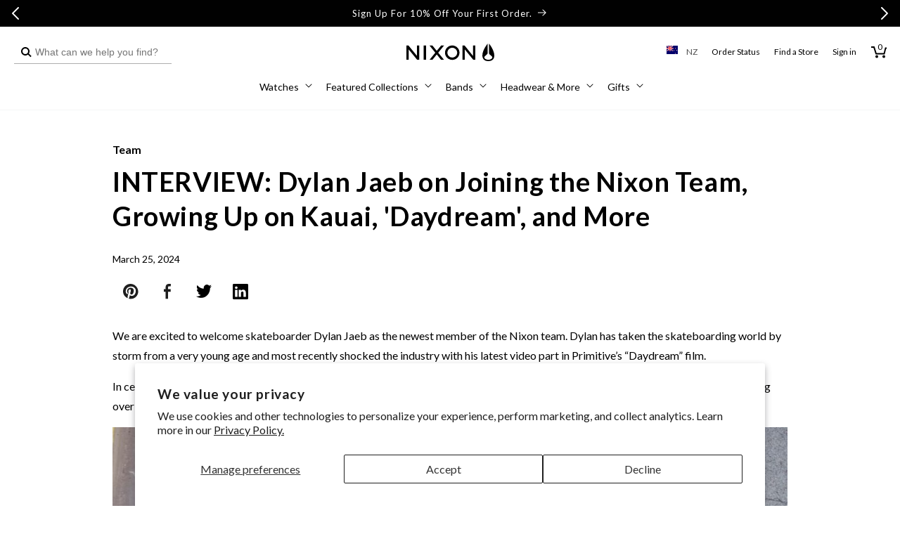

--- FILE ---
content_type: text/css
request_url: https://nz.nixon.com/cdn/shop/t/233/assets/button-styles.css?v=181516194494785237831746018953
body_size: -280
content:
.button_wrapper{display:inline-flex;flex-wrap:wrap;gap:1rem;max-width:45rem;word-break:break-word}.button_wrapper.button--extended{gap:4rem}.button.button--primary{color:#fff;border:1px solid #000;background:#000}.button.button--primary:hover{color:#000;background:#fff}.button.button--secondary{color:#000;border:1px solid #000;background:#fff}.button.button--secondary:hover{color:#fff;background:#000}.button.button--link,.button.button--link_icon{background:none;text-decoration:underline;color:#000;padding:0;margin-top:0;text-underline-offset:4px;--color-button: none;--color-button-text: 0, 0, 0;min-width:auto}.button.button--link_icon{text-decoration:none;padding-right:0}.button.button--link:hover,.button.button--link_icon:hover{border:none;font-weight:700}.button.button--link_icon:before,.button.button--link_icon:after{content:"";position:absolute;top:50%;margin:-8px 0 0}.button.button--link_icon:before{left:calc(100% + 12px);width:7px;height:7px;border-width:0 1px 1px 0;border-style:solid;border-color:#000;margin-top:-3px;background:0 0;-webkit-transform:rotate(-45deg);transform:rotate(-45deg);transition:left .2s ease}.button.button--link_icon:hover:before{left:calc(100% + 22px)}.button.button--link_icon:after{left:calc(100% + 6px);width:12px;height:1px;margin-top:0;background:#000;transition:width .2s ease}.button.button--link_icon:hover:after{width:23px}
/*# sourceMappingURL=/cdn/shop/t/233/assets/button-styles.css.map?v=181516194494785237831746018953 */


--- FILE ---
content_type: text/css
request_url: https://nz.nixon.com/cdn/shop/t/233/assets/component-product-feature-tooltip.css?v=1019854680816421661746018952
body_size: -377
content:
.product-feature-tooltip{position:relative;display:flex;align-items:start;gap:4px;width:max-content}.product-feature-tooltip__title{margin:0;font-size:14px;line-height:1.4}.product-feature-tooltip__icon-wrapper{display:flex}.product-feature-tooltip__icon{width:15px;height:15px;object-fit:contain}.product-feature-tooltip__content{display:none;position:absolute;padding:8px;background-color:#f9f9f9;border:1px solid #CCCCCC;z-index:1;bottom:calc(100% + 6px);left:50%;width:calc(100% + 32px);transform:translate(-50%);font-size:12px;line-height:1.4}.product-feature-tooltip__icon-wrapper:hover+.product-feature-tooltip__content,.product-feature-tooltip__icon-wrapper:focus+.product-feature-tooltip__content{display:block}.product-feature-tooltip__content:after{content:"";position:absolute;top:100%;right:2.65rem;border-width:5px;border-style:solid;border-color:#CCCCCC transparent transparent transparent}
/*# sourceMappingURL=/cdn/shop/t/233/assets/component-product-feature-tooltip.css.map?v=1019854680816421661746018952 */


--- FILE ---
content_type: text/css
request_url: https://nz.nixon.com/cdn/shop/t/233/assets/component-slider.css?v=157674106093232534991752090825
body_size: 948
content:
slider-component{position:relative;display:block}slider-component.slider-component-full-width{--desktop-margin-left-first-item: 1.5rem}.slider__slide-spacer{width:1.5rem;height:100%;flex:0 0 auto;scroll-snap-align:start}.slider__slide{--focus-outline-padding: .5rem;--shadow-padding-top: calc((var(--shadow-vertical-offset) * -1 + var(--shadow-blur-radius)) * var(--shadow-visible));--shadow-padding-bottom: calc((var(--shadow-vertical-offset) + var(--shadow-blur-radius)) * var(--shadow-visible));scroll-snap-align:start;padding-bottom:0;list-style:none;flex-shrink:0}.slider--everywhere{position:relative;flex-wrap:inherit;overflow-x:var(--slider-overflow-x, auto);overflow-y:var(--slider-overflow-y, hidden);scroll-snap-type:var(--slider-scrollsnap-type, x mandatory);scroll-behavior:smooth;-webkit-overflow-scrolling:touch;margin-bottom:1rem}.slider.slider--everywhere .slider__slide{margin-bottom:0;scroll-snap-align:center}.slider{scrollbar-color:rgb(var(--color-foreground)) rgba(var(--color-foreground),.04);-ms-overflow-style:none;scrollbar-width:none;overscroll-behavior-inline:none;margin:0;padding:0;display:flex}.slider::-webkit-scrollbar{height:.4rem;width:.4rem;display:none}.no-js .slider{-ms-overflow-style:auto;scrollbar-width:auto}.no-js .slider::-webkit-scrollbar{display:initial}.slider::-webkit-scrollbar-thumb{background-color:rgb(var(--color-foreground));border-radius:.4rem;border:0}.slider::-webkit-scrollbar-track{background:rgba(var(--color-foreground),.04);border-radius:.4rem}.slider-component--start-end-gradients{position:relative}.slider-component--start-end-gradients:before,.slider-component--start-end-gradients:after{content:"";position:absolute;z-index:1;top:0;bottom:0;width:60px;pointer-events:none;opacity:0;transition:opacity .2s ease-in-out}.slider-component--start-end-gradients:before{left:0;background:linear-gradient(to right,white,transparent)}.slider-component--start-end-gradients:after{right:0;background:linear-gradient(to left,white,transparent)}.slider-component--start-end-gradients.at-start:after{opacity:1}.slider-component--start-end-gradients.at-end:before{opacity:1}.slider-counter{display:flex;justify-content:center;min-width:4.4rem}.slider-counter__link{padding:1rem}.slider-counter__link--dots .dot{width:1rem;height:1rem;border-radius:50%;border:.1rem solid rgba(var(--color-foreground),.5);padding:0;display:block;background-color:#ccc}.slider-counter__link--active.slider-counter__link--dots .dot{background-color:#000}.slider-counter__link--dots:not(.slider-counter__link--active):hover .dot{border-color:#000}.slider-counter__link--dots .dot,.slider-counter__link--numbers{transition:transform .2s ease-in-out}.slider-counter__link--active.slider-counter__link--numbers,.slider-counter__link--dots:not(.slider-counter__link--active):hover .dot,.slider-counter__link--numbers:hover{transform:scale(1.1)}.slider-counter__link--numbers{color:rgba(var(--color-foreground),.5);text-decoration:none}.slider-counter__link--numbers:hover{color:rgb(var(--color-foreground))}.slider-counter__link--active.slider-counter__link--numbers{text-decoration:underline;color:rgb(var(--color-foreground))}.slider-buttons{display:flex;align-items:center;justify-content:center}[data-orientation=vertical] .slider-buttons{position:absolute;top:0;right:0;bottom:0;left:0;flex-direction:column;justify-content:space-between;pointer-events:none}[data-orientation=vertical] .slider-buttons>*{pointer-events:auto}[data-orientation=vertical] .slider-button{width:100%;height:44px;margin:0 auto;pointer-events:auto}[data-orientation=vertical] .slider-button--next{background-image:linear-gradient(to bottom,#fff0,#fff)}[data-orientation=vertical] .slider-button--next .icon,[data-orientation=vertical] .slider-button--next:not([disabled]):hover .icon{transform:rotate(0)}[data-orientation=vertical] .slider-button--prev{background-image:linear-gradient(to top,#fff0,#fff)}[data-orientation=vertical] .slider-button--prev .icon,[data-orientation=vertical] .slider-button--prev:not([disabled]):hover .icon{transform:rotate(180deg)}.slider-button{color:rgba(var(--color-foreground),.75);background:transparent;border:none;cursor:pointer;width:44px;height:44px;display:flex;align-items:center;justify-content:center}.slider-button:not([disabled]):hover{color:rgb(var(--color-foreground))}.slider-button .icon{height:12px}.slider-button[disabled]{cursor:not-allowed}.slider-button[disabled] .icon{color:rgba(var(--color-foreground),.3)}.slider-button--next .icon{transform:rotate(-90deg)}.slider-button--prev .icon{transform:rotate(90deg)}.slider-button--next:not([disabled]):hover .icon{transform:rotate(-90deg) scale(1.1)}.slider-button--prev:not([disabled]):hover .icon{transform:rotate(90deg) scale(1.1)}.collection .slider-component-desktop .slider-counter{display:none}.collection .slider-component-desktop .slider-buttons{position:absolute;transform:translateY(-50%);top:35%;width:100%;justify-content:space-between;z-index:9;transition:.5s;opacity:0;padding:0 2%}.collection .slider-component-desktop .slider-buttons{opacity:1}.collection .slider-component-desktop .slider-button{color:#000}.collection .slider-component-desktop .slider-button[disabled] .icon{color:#cdcdcd}.collection .slider-component-desktop .slider-button .icon{height:1rem}slider-component[data-orientation=vertical] .slider,slider-component[data-orientation=vertical] .slider.slider--vertical{--slider-overflow-x: hidden;--slider-overflow-y: auto;--slider-scrollsnap-type: y mandatory}slider-component[data-orientation=horizontal] .slider,.slider.slider--horizontal{--slider-overflow-x: auto;--slider-overflow-y: hidden;--slider-scrollsnap-type: x mandatory}.slider--vertical{flex-direction:column;max-height:100vh}@media screen and (min-width: 749px) and (max-width: 990px){slider-component.page-width{padding:0 5rem}}@media screen and (max-width: 749px){.slider-counter__link{padding:.7rem}slider-component.page-width{padding:0 1.5rem}.slider.slider--mobile{position:relative;flex-wrap:inherit;overflow-x:var(--slider-overflow-x, auto);overflow-y:var(--slider-overflow-y, hidden);scroll-snap-type:var(--slider-scrollsnap-type, x mandatory);scroll-behavior:smooth;scroll-padding-left:1.5rem;-webkit-overflow-scrolling:touch;margin-bottom:1rem}.slider--mobile:after{content:"";width:0;padding-left:1.5rem}.slider.slider--mobile .slider__slide{margin-bottom:0;padding-top:max(var(--focus-outline-padding),var(--shadow-padding-top));padding-bottom:max(var(--focus-outline-padding),var(--shadow-padding-bottom))}.slider.slider--mobile.contains-card--standard .slider__slide:not(.collection-list__item--no-media){padding-bottom:var(--focus-outline-padding)}.slider.slider--mobile.contains-content-container .slider__slide{--focus-outline-padding: 0rem}}@media screen and (min-width: 750px){.slider-counter--dots{margin:0 1.2rem}.slider--mobile+.slider-buttons{display:none}.slider.slider--tablet-up{position:relative;flex-wrap:inherit;overflow-x:var(--slider-overflow-x, auto);overflow-y:var(--slider-overflow-y, hidden);scroll-snap-type:var(--slider-scrollsnap-type, x mandatory);scroll-behavior:smooth;scroll-padding-left:1rem;-webkit-overflow-scrolling:touch}.slider.slider--tablet-up .slider__slide{margin-bottom:0}}@media screen and (max-width: 989px){.slider--desktop:not(.slider--tablet)+.slider-buttons{display:none}.no-js slider-component .slider{padding-bottom:3rem}.slider.slider--tablet{position:relative;flex-wrap:inherit;overflow-x:var(--slider-overflow-x, auto);overflow-y:var(--slider-overflow-y, hidden);scroll-snap-type:var(--slider-scrollsnap-type, x mandatory);scroll-behavior:smooth;scroll-padding-left:1.5rem;-webkit-overflow-scrolling:touch;margin-bottom:1rem}.slider--tablet:after{content:"";width:0;padding-left:1.5rem}.slider.slider--tablet .slider__slide{margin-bottom:0;padding-top:max(var(--focus-outline-padding),var(--shadow-padding-top));padding-bottom:max(var(--focus-outline-padding),var(--shadow-padding-bottom))}.slider.slider--tablet.contains-card--standard .slider__slide:not(.collection-list__item--no-media){padding-bottom:var(--focus-outline-padding)}.slider.slider--tablet.contains-content-container .slider__slide{--focus-outline-padding: 0rem}}@media screen and (min-width: 990px){.slider-component-desktop.page-width{max-width:none}.slider--desktop{position:relative;flex-wrap:inherit;overflow-x:var(--slider-overflow-x, auto);overflow-y:var(--slider-overflow-y, hidden);scroll-snap-type:var(--slider-scrollsnap-type, x mandatory);scroll-behavior:smooth;-webkit-overflow-scrolling:touch;scroll-padding-left:var(--desktop-margin-left-first-item);width:80%;margin:0 auto 1rem}.slider--desktop:after{content:"";width:0;padding-left:5rem}.slider.slider--desktop .slider__slide{margin-bottom:0;padding-top:max(var(--focus-outline-padding),var(--shadow-padding-top));padding-bottom:max(var(--focus-outline-padding),var(--shadow-padding-bottom))}.slider--desktop .slider__slide:first-child{scroll-margin-left:var(--desktop-margin-left-first-item)}.slider-component-full-width .slider--desktop{scroll-padding-left:1.5rem}.slider-component-full-width .slider--desktop .slider__slide:first-child{margin-left:1.5rem;scroll-margin-left:1.5rem}.slider-component-full-width .slider--desktop:after{padding-left:1.5rem}.slider.slider--desktop.contains-card--standard .slider__slide:not(.collection-list__item--no-media){padding-bottom:var(--focus-outline-padding)}.slider.slider--desktop.contains-content-container .slider__slide{--focus-outline-padding: 0rem}.slider:not(.slider--everywhere):not(.slider--desktop)+.slider-buttons{display:none}}@media (prefers-reduced-motion){.slider{scroll-behavior:auto}}@media screen and (forced-colors: active){.slider-counter__link--active.slider-counter__link--dots .dot{background-color:CanvasText}}
/*# sourceMappingURL=/cdn/shop/t/233/assets/component-slider.css.map?v=157674106093232534991752090825 */


--- FILE ---
content_type: text/css
request_url: https://nz.nixon.com/cdn/shop/t/233/assets/component-cart-drawer.css?v=83433852016720407011763389578
body_size: 1113
content:
.drawer{position:fixed;z-index:1000;left:0;top:0;width:100vw;height:100%;display:flex;justify-content:flex-end;background-color:rgba(var(--color-foreground),.5);transition:visibility var(--duration-default) ease}.drawer.active{visibility:visible}.drawer__inner{height:100%;width:40rem;max-width:calc(100vw - 3rem);padding:0;border:.1rem solid rgba(var(--color-foreground),.2);border-right:0;background-color:#fff;overflow:hidden;display:flex;flex-direction:column;transform:translate(100%);transition:transform var(--duration-default) ease;height:100dvh;overflow-y:scroll;overflow-x:hidden}.drawer__inner-empty{height:100%;padding:0 1.5rem;background-color:rgb(var(--color-background));overflow:hidden;display:flex;flex-direction:column}.cart-drawer__warnings{display:flex;flex-direction:column;flex:1;justify-content:center}cart-drawer.is-empty .drawer__inner{display:grid;grid-template-rows:1fr;align-items:center;padding:0}cart-drawer.is-empty .drawer__header,cart-drawer.is-empty .cart-drawer__footer,cart-drawer.is-empty .drawer__footer{display:none}cart-drawer:not(.is-empty) .cart-drawer__warnings,cart-drawer:not(.is-empty) .cart-drawer__collection{display:none}.cart-drawer__warnings--has-collection .cart__login-title{margin-top:2.5rem}.drawer.active .drawer__inner{transform:translate(0)}.drawer__header{position:relative;background-color:rgb(var(--color-background));padding:1.5rem;display:flex;justify-content:space-between;align-items:center;border-bottom:1px solid #cccccc}.drawer__heading{margin:0;font-size:16px;font-weight:600}.drawer__close{display:inline-block;padding:0;min-width:4.4rem;min-height:4.4rem;box-shadow:0 0 0 .2rem rgba(var(--color-button),0);position:absolute;top:10px;right:5px;color:rgb(var(--color-foreground));background-color:transparent;border:none;cursor:pointer}.drawer__header-left{display:flex;align-items:center;gap:.25rem}.drawer__header-left .drawer__back{transform:rotate(180deg);border:none;background:none;line-height:0;cursor:pointer}.drawer__header-left .drawer__back .icon-arrow{width:2.5rem}.cart-drawer__warnings .drawer__close{right:5px}.drawer__close svg{height:18px;width:18px;stroke:#000}.drawer__contents{flex-grow:1;display:flex;flex-direction:column}.drawer__footer{background-color:rgb(var(--color-background));border-top:.1rem solid rgba(var(--color-foreground),.2);padding:2.5rem 1.5rem 1.5rem}cart-drawer-items.is-empty+.drawer__footer{display:none}.drawer__footer>details{margin-top:-1.5rem;border-bottom:.1rem solid rgba(var(--color-foreground),.2)}.drawer__footer>details[open]{padding-bottom:1.5rem}.drawer__footer summary{display:flex;position:relative;line-height:1;padding:1.5rem 0}.drawer__footer>details+.cart-drawer__footer{padding-top:1.5rem}cart-drawer{position:fixed;top:0;left:0;width:100vw;height:100%}.cart-drawer__overlay{position:fixed;top:0;right:0;bottom:0;left:0;background-color:#0009}.cart-drawer__overlay:empty{display:block}.cart-drawer__form{flex-grow:1;display:flex;flex-wrap:wrap}.cart-drawer__collection{margin:0 2.5rem 1.5rem}.cart-drawer .drawer__cart-items-wrapper{flex-grow:1}.cart-drawer .cart-items,.cart-drawer tbody{display:block;width:100%}.cart-drawer thead{display:inline-table;width:100%;position:sticky;top:0;z-index:2;background-color:rgb(var(--color-background))}cart-drawer-items{overflow:auto;flex:1}@media screen and (max-height: 650px){cart-drawer-items{overflow:visible}.drawer__inner{overflow:scroll}}.cart-drawer .cart-item{display:grid;grid-template:repeat(2,auto) / repeat(4,1fr);gap:1.5rem;padding:0 1.5rem 1.5rem;border-bottom:1px solid #cccccc}.cart-drawer .cart-item:last-child{margin-bottom:1rem}.cart-drawer .cart-item__media{grid-row:1 / 3;min-width:40px}.cart-drawer .cart-item__image{max-width:100%}.cart-drawer .cart-items thead{margin-bottom:.5rem}.cart-drawer .cart-items thead th:first-child,.cart-drawer .cart-items thead th:last-child{width:0;padding:0}.cart-drawer .cart-items thead th:nth-child(2){width:50%;padding-left:0}.cart-drawer .cart-items thead tr{display:table-row;margin-bottom:0}.cart-drawer .cart-items th{border-bottom:.1rem solid rgba(var(--color-foreground),.08)}.cart-drawer .cart-item:last-child{margin-bottom:1.5rem}.cart-drawer .cart-item .loading-overlay{right:5px;padding-top:2.5rem}.cart-drawer .cart-items td{padding-top:2rem}.cart-drawer .cart-item>td+td{padding-left:1rem}.cart-drawer .cart-item__details{width:auto;grid-column:2 / 4;max-width:220px}.cart-drawer .cart-item__totals{pointer-events:none;display:flex;align-items:flex-start;justify-content:flex-end;padding-top:0!important;padding-left:0!important;margin-top:-2px}.cart-drawer.cart-drawer .cart-item__price-wrapper>*:only-child{margin-top:0}.cart-drawer .cart-item__price-wrapper .cart-item__discounted-prices{display:flex;flex-direction:column;gap:.6rem}.cart-drawer .unit-price{margin-top:.6rem}.cart-drawer .cart-items .cart-item__quantity{padding-top:0;grid-column:2 / 5}@media screen and (max-width: 749px){.cart-drawer .cart-item cart-remove-button{margin-left:0}}.cart-drawer__footer>*+*{margin-top:1rem}.cart-drawer .totals{justify-content:space-between}.cart-drawer .price{line-height:1}.cart-drawer .tax-note{margin:1.2rem 0 1rem auto;text-align:left}.cart-drawer .product-option dd{word-break:break-word}.cart-drawer details[open]>summary .icon-caret{transform:rotate(180deg)}.cart-drawer .cart__checkout-button{max-width:none}.drawer__footer .cart__dynamic-checkout-buttons{max-width:100%}.drawer__footer #dynamic-checkout-cart ul{flex-wrap:wrap!important;flex-direction:row!important;margin:.5rem -.5rem 0 0!important;gap:.5rem}.drawer__footer [data-shopify-buttoncontainer]{justify-content:flex-start}.drawer__footer #dynamic-checkout-cart ul>li{flex-basis:calc(50% - .5rem)!important;margin:0!important}.drawer__footer #dynamic-checkout-cart ul>li:only-child{flex-basis:100%!important;margin-right:.5rem!important}@media screen and (min-width: 750px){.drawer__footer #dynamic-checkout-cart ul>li{flex-basis:calc(100% / 3 - .5rem)!important;margin:0!important}.drawer__footer #dynamic-checkout-cart ul>li:first-child:nth-last-child(2),.drawer__footer #dynamic-checkout-cart ul>li:first-child:nth-last-child(2)~li,.drawer__footer #dynamic-checkout-cart ul>li:first-child:nth-last-child(4),.drawer__footer #dynamic-checkout-cart ul>li:first-child:nth-last-child(4)~li{flex-basis:calc(50% - .5rem)!important}}cart-drawer-items::-webkit-scrollbar{width:3px}cart-drawer-items::-webkit-scrollbar-thumb{background-color:rgba(var(--color-foreground),.7);border-radius:100px}cart-drawer-items::-webkit-scrollbar-track-piece{margin-top:31px}.drawer__cart-items-wrapper .cart-item>td+td{border:none}.cart-drawer__footer{padding-left:1.5rem;padding-right:1.5rem;border-top:1px solid #000000}.cart-drawer__footer .totals__total-value{font-size:16px;font-weight:500}.drawer__cart-items-wrapper .cart-item__price-wrapper{margin-left:-2px;margin-right:4px}.drawer__cart-items-wrapper .cart-item__price-wrapper .price{font-size:14px;font-weight:700}.cart-drawer__footer .totals{margin-bottom:0}.cart-drawer__upsells{display:flex;flex-direction:column;overflow:hidden}.cart-drawer__upsells-container{display:block;padding:16px 15px;border-top:1px solid #cccccc}.cart-drawer__upsells-container:first-child{padding-top:0;border-top:none}.cart-drawer__upsells-header{margin-bottom:16px}.cart-drawer__upsells-heading{margin:0;font-weight:600;font-size:14px;line-height:1.4}.cart-drawer__upsells-items{overflow:visible}.cart-drawer__upsell{display:flex!important;align-items:start!important;gap:16px;padding:8px;width:294px;max-width:80%;height:auto;text-align:left!important}@media screen and (min-width: 750px){.cart-drawer__upsell{max-width:90%}}.cart-drawer__upsell-image-wrapper{position:relative;flex-shrink:0;width:66px;height:94px;background:#f9f9f9}@media screen and (min-width: 750px){.cart-drawer__upsell-image-wrapper{width:100px;height:143px}}.cart-drawer__upsell-image{position:absolute;top:0;left:0;width:100%;height:100%;object-fit:cover}.cart-drawer__upsell-info{display:flex;flex-direction:column;flex-grow:1;gap:4px;justify-content:center;height:100%}.cart-drawer__upsell-title{margin:0;color:#000;font-weight:600;font-size:14px;line-height:1.4;text-decoration:none}.cart-drawer__upsell-price .price-item{font-size:14px;line-height:1.4}.cart-drawer__upsell-quick-add .quick-add__submit{min-width:0;min-height:0;padding:2px 23px;margin-top:8px;font-size:13px}.cart-drawer__upsells-pagination{position:relative;display:flex;justify-content:center;gap:8px;padding-top:12px;line-height:1;bottom:initial!important}.cart-drawer__upsells-pagination .swiper-pagination-bullet{margin:0!important;background:#ccc;opacity:1}.cart-drawer__upsells-pagination .swiper-pagination-bullet-active{background:#000}
/*# sourceMappingURL=/cdn/shop/t/233/assets/component-cart-drawer.css.map?v=83433852016720407011763389578 */


--- FILE ---
content_type: text/css
request_url: https://nz.nixon.com/cdn/shop/t/233/assets/section-country-picker.css?v=20200881360752443091762795286
body_size: -6
content:
.overlay{display:block;overflow:hidden;position:fixed;top:0;right:0;bottom:0;left:0;opacity:0;background:#fff;z-index:2400;-webkit-overflow-scrolling:touch;pointer-events:none;visibility:hidden;outline:0;transition:opacity .6s ease-in}.sr-only{position:absolute;width:1px;height:1px;padding:0;overflow:hidden;clip:rect(0,0,0,0);white-space:nowrap;border:0}.body-overlay-open{overflow:hidden}.overlay-open .overlay{overflow-x:hidden;overflow-y:auto;-webkit-overflow-scrolling:touch;visibility:visible}.overlay.is-visible{pointer-events:auto;opacity:1;transition:opacity .6s cubic-bezier(0,0,.23,1.43);visibility:visible}.country-picker-wrapper{z-index:3500}.country-picker{background-color:#f9f9f9;width:100%;height:100vh;max-height:100vh;position:fixed;top:0;left:0;padding:0 21px 45px;overflow-y:scroll;overflow-x:hidden}.country-picker .overlay__close{position:absolute;right:20px;top:26px;color:#000;text-decoration:none;background-color:#0000}.country-picker .overlay__close svg{overflow:hidden;vertical-align:middle;width:20px;height:21px;fill:none}.country-picker .country-picker-modal-wrap{max-width:1100px;margin:21px auto}.country-picker .country-picker-modal-wrap button{border:none;cursor:pointer}.country-picker .country-picker-header{margin:45px 0 24px}.country-picker .country-picker-title{font-size:36px;line-height:1.2;font-weight:700;margin:0 0 16px}.country-picker section header .country-picker-para{font-weight:700;font-size:27px;letter-spacing:0;line-height:1.2;margin:0 0 16px}.country-picker section ul{padding:0}.country-picker section ul li{list-style:none;width:100%;padding:7px 0 21px}.country-picker-link{display:flex;color:#000;text-decoration:none}.country-picker-link:hover .country-picker-locale-country-language{color:#000}.country-picker-link:hover .country-picker-locale-country-language span{text-decoration:underline}.country-picker-locale-country-language{font-size:16px;color:#515151;pointer-events:none}.country-picker-locale-country-language span{color:#000;font-size:18px;display:block;pointer-events:none}.country-picker-link .flag-icon{display:block;width:30px;height:20px;margin-right:21px;pointer-events:none}.header-flag{display:flex;align-items:center;font-size:.625rem;color:#515151}.header-flag .flag-icon{width:16px;height:12px;margin-right:12px;position:relative;top:-3px}.header-flag__iso{font-size:12px;font-weight:500}.country-picker section ul{display:flex;flex-wrap:wrap;align-items:flex-start;justify-content:flex-start;margin-top:0;margin-bottom:16px}.country-picker section ul li{width:25%}@media screen and (max-width: 768px){.country-picker .country-picker-header{margin:45px 0}.country-picker .country-picker-title{font-size:30px}.country-picker section header .country-picker-para{font-size:24px}.country-picker section ul li{width:50%}.country-picker-link .flag-icon{margin-right:10px}}
/*# sourceMappingURL=/cdn/shop/t/233/assets/section-country-picker.css.map?v=20200881360752443091762795286 */


--- FILE ---
content_type: text/css
request_url: https://nz.nixon.com/cdn/shop/t/233/assets/component-card.css?v=85348430738596808011761767746
body_size: 2034
content:
.card-wrapper{color:inherit;height:100%;position:relative;text-decoration:none;max-width:400px;width:100%}.card{text-decoration:none;text-align:var(--text-alignment)}.card:not(.ratio){display:flex;flex-direction:column;height:100%}.card.card--horizontal{--text-alignment: left;--image-padding: 0rem;flex-direction:row;align-items:flex-start;gap:1.5rem}.card--horizontal.ratio:before{padding-bottom:0}.card--card.card--horizontal{padding:1.2rem}.card--card.card--horizontal.card--text{column-gap:0}.card--card{height:100%}.card--card,.card--standard .card__inner{position:relative;box-sizing:border-box;border-radius:var(--border-radius);border:var(--border-width) solid rgba(var(--color-foreground),var(--border-opacity))}.card--card:after,.card--standard .card__inner:after{content:"";position:absolute;z-index:-1;width:calc(var(--border-width) * 2 + 100%);height:calc(var(--border-width) * 2 + 100%);top:calc(var(--border-width) * -1);left:calc(var(--border-width) * -1);border-radius:var(--border-radius);box-shadow:var(--shadow-horizontal-offset) var(--shadow-vertical-offset) var(--shadow-blur-radius) rgba(var(--color-shadow),var(--shadow-opacity))}.card--card.gradient,.card__inner.gradient{transform:perspective(0)}.card__inner.color-background-1{background:transparent}.card .card__inner .card__media{overflow:hidden;z-index:0;border-radius:calc(var(--border-radius) - var(--border-width) - var(--image-padding));background-color:#f9f9f9;aspect-ratio:var(--image-ratio, 330/480)}.card--card .card__inner .card__media{border-bottom-right-radius:0;border-bottom-left-radius:0}.card--standard.card--text{background-color:transparent}.card-information{text-align:var(--text-alignment)}.card__media{position:relative}.card .media{position:absolute;top:15px;right:15px;bottom:15px;left:15px}@media screen and (min-width: 750px){.card .media{top:30px;right:30px;bottom:30px;left:30px}}.card .media img{position:absolute;left:0;top:0;width:100%;height:100%;object-fit:contain}.card--hover-image .card__media:hover img{transition:opacity .25s ease-in-out}.card__hover-image{position:absolute;left:0;top:0;z-index:1;opacity:0}.card--hover-image .card__media:hover .card__hover-image{opacity:1}.card--hover-image .card__media:hover .card__image{opacity:0}.card__media{margin:var(--image-padding);width:calc(100% - 2 * var(--image-padding))}.card--standard .card__media{margin:var(--image-padding)}.card__inner{width:100%;margin-bottom:8px}@media screen and (min-width: 750px){.card__inner{margin-bottom:12px}}.card--media .card__inner .card__content{position:relative;padding:calc(var(--image-padding) + 1rem)}.card__content{display:grid;grid-template-rows:minmax(0,1fr) max-content minmax(0,1fr);padding:1rem;width:100%;flex-grow:1}.card__content--auto-margins{grid-template-rows:minmax(0,auto) max-content minmax(0,auto)}.card__information{grid-row-start:1;padding:0 1rem}.card:not(.ratio)>.card__content{grid-template-rows:max-content minmax(0,1fr) max-content auto}@media screen and (min-width: 750px){.card__information{padding-bottom:1.7rem;padding-top:0}}.card__badge{align-self:flex-end;grid-row-start:3;justify-self:flex-start}.card__badge.top{align-self:flex-start;grid-row-start:1}.card__badge.right{justify-self:flex-end}.card:not(.card--horizontal)>.card__content>.card__badge{margin:1.3rem}.card__media .media img{height:100%;object-fit:cover;object-position:center center;width:100%}.card__media .media--contain img{object-fit:contain}.card__inner:not(.ratio)>.card__content{height:100%}.card__heading{margin-top:0;margin-bottom:1rem;font-size:16px;font-weight:500}.card__title{display:block;text-align:center;color:inherit;text-decoration:none}.card__title:hover .card__heading{text-decoration:underline}.card__heading{font-size:14px;font-weight:500;cursor:default}@media only screen and (min-width: 750px){.card__heading{font-size:16px}}.card__heading:last-child{margin-bottom:0}.card--horizontal .card__heading,.card--horizontal .price__container .price-item,.card--horizontal__quick-add{font-size:calc(var(--font-heading-scale) * 1.2rem)}.card--horizontal .card-information>*:not(.visually-hidden:first-child)+*:not(.rating){margin-top:0}.card--horizontal__quick-add:before{box-shadow:none}@media only screen and (min-width: 750px){.card--horizontal .card__heading,.card--horizontal .price__container .price-item,.card--horizontal__quick-add{font-size:calc(var(--font-heading-scale) * 1.3rem)}}.card--card.card--media>.card__content{margin-top:calc(0rem - var(--image-padding))}.card--standard.card--text a:after,.card--card .card__heading a:after{bottom:calc(var(--border-width) * -1);left:calc(var(--border-width) * -1);right:calc(var(--border-width) * -1);top:calc(var(--border-width) * -1)}.card__heading a:after{bottom:0;content:"";left:0;position:absolute;right:0;top:0;z-index:1}.card__heading a:after{outline-offset:.3rem}.card__heading a:focus:after{box-shadow:0 0 0 .3rem rgb(var(--color-background)),0 0 .5rem .4rem rgba(var(--color-foreground),.3);outline:.2rem solid rgba(var(--color-foreground),.5)}.card__heading a:focus-visible:after{box-shadow:0 0 0 .3rem rgb(var(--color-background)),0 0 .5rem .4rem rgba(var(--color-foreground),.3);outline:.2rem solid rgba(var(--color-foreground),.5)}.card__heading a:focus:not(:focus-visible):after{box-shadow:none;outline:0}.card__heading a:focus{box-shadow:none;outline:0}@media screen and (min-width: 990px){.underline-links-hover a{font-size:16px;font-weight:500}.underline-links-hover:hover a{text-decoration:underline;text-underline-offset:.3rem}}.card--standard.card--media .card__inner .card__information,.card--standard.card--text:not(.card--horizontal)>.card__content .card__heading:not(.card__heading--placeholder),.card--standard:not(.card--horizontal)>.card__content .card__badge,.card--standard.card--text.article-card>.card__content .card__information,.card--standard>.card__content .card__caption{display:none}.card--standard:not(.card--horizontal) .placeholder-svg{height:auto;width:100%}.card--standard>.card__content{padding:0}.card--standard>.card__content .card__information{padding-left:0;padding-right:0}.card--card.card--media .card__inner .card__information,.card--card.card--text .card__inner,.card--card.card--media>.card__content .card__badge{display:none}.card--horizontal .card__badge,.card--horizontal.card--text .card__inner{display:none}.card--extend-height{height:100%}.card--extend-height.card--standard.card--text,.card--extend-height.card--media{display:flex;flex-direction:column}.card--extend-height.card--standard.card--text .card__inner,.card--extend-height.card--media .card__inner{flex-grow:1}.card .icon-wrap{margin-left:.8rem;white-space:nowrap;transition:transform var(--duration-short) ease;overflow:hidden}.card-information>*+*{margin-top:.5rem}.card-information{width:100%}.card-information>*{line-height:calc(1 + .4 / var(--font-body-scale));color:rgb(var(--color-foreground))}.card__price>.price{color:#3f3f3f;font-size:12px;font-weight:600;cursor:default}.card--horizontal .card-information>.price{color:rgba(var(--color-foreground),.75)}.card-information>.rating{margin-top:12px}.card-information>*:not(.visually-hidden:first-child)+*:not(.rating){margin-top:.7rem}.card-information .caption{letter-spacing:.07rem}.card-article-info{margin-top:1rem}.card--shape .card__content{padding-top:0}.card--shape.card--standard:not(.card--text) .card__inner{border:0;background-color:transparent;filter:drop-shadow(var(--shadow-horizontal-offset) var(--shadow-vertical-offset) var(--shadow-blur-radius) rgba(var(--color-shadow),var(--shadow-opacity)))}.card--shape.card--standard:not(.card--text) .card__inner:after{display:none}.grid__item:nth-child(2n) .shape--blob{clip-path:polygon(var(--shape--blob-2))}.grid__item:nth-child(3n) .shape--blob{clip-path:polygon(var(--shape--blob-3))}.grid__item:nth-child(4n) .shape--blob{clip-path:polygon(var(--shape--blob-4))}.grid__item:nth-child(5n) .shape--blob{clip-path:polygon(var(--shape--blob-5))}.grid__item:nth-child(7n) .shape--blob{clip-path:polygon(var(--shape--blob-6))}.grid__item:nth-child(8n) .shape--blob{clip-path:polygon(var(--shape--blob-1))}@media (prefers-reduced-motion: no-preference){.product-card-wrapper .shape--round{transition:clip-path var(--duration-long) ease}.product-card-wrapper:hover .shape--round{clip-path:ellipse(47% 47% at 50% 50%)}.product-card-wrapper .shape--blob{transition:clip-path var(--duration-long) ease-in-out}.product-card-wrapper:hover .shape--blob{clip-path:polygon(var(--shape--blob-5))}.grid__item:nth-child(2n) .product-card-wrapper:hover .shape--blob{clip-path:polygon(var(--shape--blob-6))}.grid__item:nth-child(3n) .product-card-wrapper:hover .shape--blob{clip-path:polygon(var(--shape--blob-1))}.grid__item:nth-child(4n) .product-card-wrapper:hover .shape--blob{clip-path:polygon(var(--shape--blob-2))}.grid__item:nth-child(5n) .product-card-wrapper:hover .shape--blob{clip-path:polygon(var(--shape--blob-3))}.grid__item:nth-child(7n) .product-card-wrapper:hover .shape--blob{clip-path:polygon(var(--shape--blob-4))}.grid__item:nth-child(8n) .product-card-wrapper:hover .shape--blob{clip-path:polygon(var(--shape--blob-5))}}.card__variants{margin-bottom:16px}@media screen and (min-width: 750px){.card__variants{margin-bottom:24px}}.card__variants .variant-swatches{display:flex;padding-left:0;list-style-type:none;flex-shrink:1;overflow:auto;flex:1;margin-bottom:0}@media screen and (max-width: 749px){.card__variants .variant-swatches:not(:has(.slider__slide:nth-child(5))){justify-content:center}}@media screen and (min-width: 750px){.card__variants .variant-swatches:not(:has(.slider__slide:nth-child(6))){justify-content:center}.card__variants:not(:has(.slider__slide:nth-child(6))) .slider-button{opacity:0;pointer-events:none}}.card__variants .variant-image{cursor:pointer;flex:0 0 calc(25% - 5px);scroll-snap-align:start!important;padding-inline:2px}.card__variants .variant-image__img{border:1px solid rgba(0,0,0,0);padding:2px;background-color:#f9f9f9;aspect-ratio:48/72;display:flex;align-items:center;justify-content:center;transition:border-color .15s ease-out;pointer-events:none}@media screen and (min-width: 750px){.card__variants .variant-image{flex:0 0 calc(20% - 3px)}}.card__variants .variant-image__img img{display:block;pointer-events:none;width:85%;height:85%;object-fit:contain}@media (hover: hover){.card__variants .variant-images:has(li:hover) .variant-image.active:not(:hover) .variant-image__img{border-color:#ccc}.card__variants .variant-images:not(:has(li:hover)) .variant-image.active:not(:hover) .variant-image__img,.card__variants .variant-images .variant-image:hover .variant-image__img{border-color:#000}}@media (hover: none){.card__variants .variant-images .variant-image.active .variant-image__img{border-color:#000}}.card__variants .variant-image.variant-count{cursor:auto;border:none;height:20px;color:#000;font-style:italic;font-size:10px;line-height:1;font-weight:500;position:relative;color:#3f3f3f}.card__variants .variant-count span{position:absolute;top:-14px;left:-24px;min-width:max-content}.article-card__image{position:relative;background-size:cover;background-position:center;width:100%;padding-top:56.25%}.product-card-wrapper .badge-wrapper{position:absolute}.product-card-wrapper .badge-wrapper--primary{left:8px;top:8px}.product-card-wrapper .badge-wrapper--secondary{left:8px;bottom:8px}.variant-images{margin-bottom:0}.product-card-thumbnail-slider{display:flex;align-items:center;width:100%;max-width:100%}.product-card-thumbnail-slider .slider-button{width:32px}.product-card-thumbnail-slider .slider-button .icon{height:6px}@media screen and (max-width: 749px){.product-card-thumbnail-slider:after,.product-card-thumbnail-slider:before{content:"";display:block;width:40px;height:100%;position:absolute;top:0;right:-1px;z-index:1;background-image:linear-gradient(90deg,transparent,white);pointer-events:none;opacity:0;transition:opacity .25s ease-out}.product-card-thumbnail-slider:before{right:unset;left:-1px;background-image:linear-gradient(-90deg,transparent,white)}.product-card-thumbnail-slider:has(.slider__slide:nth-child(5)).at-start:after{opacity:1}.product-card-thumbnail-slider:has(.slider__slide:nth-child(5)).at-end:before{opacity:1}}.collection-card{position:relative}.collection-card__image{aspect-ratio:var(--aspect-ratio);border-radius:var(--border-radius-mobile);position:relative;overflow:hidden;margin-bottom:12px}.collection-card__image img{position:absolute;top:0;right:0;bottom:0;left:0;width:100%;height:100%;object-fit:cover}.collection-card__content h3{font-size:1.2rem}.collection-card__content a:before{content:"";display:block;position:absolute;top:0;right:0;bottom:0;left:0;z-index:1}@media screen and (min-width: 750px){.collection-card__image{margin-bottom:16px;border-radius:var(--border-radius)}.collection-card__content h3{font-size:1.6rem}}.shopify-innovative-collection-widget{position:relative!important}.auction-badge{display:none!important}.product-card-auction-container{text-align:left}.card__content:has(.code-block-startPrice) .card__price{display:none!important}@media screen and (min-width: 750px){.product-card-auction-container{margin-top:-12px}}
/*# sourceMappingURL=/cdn/shop/t/233/assets/component-card.css.map?v=85348430738596808011761767746 */


--- FILE ---
content_type: text/css
request_url: https://nz.nixon.com/cdn/shop/t/233/assets/section-main-blog.css?v=118445055459486252321746018952
body_size: -145
content:
.blog-articles{display:grid;grid-gap:1rem;column-gap:var(--grid-mobile-horizontal-spacing);row-gap:var(--grid-mobile-vertical-spacing)}.blog-articles .card-wrapper{width:100%}@media screen and (min-width: 750px){.blog-articles{grid-template-columns:1fr 1fr;column-gap:var(--grid-desktop-horizontal-spacing);row-gap:var(--grid-desktop-vertical-spacing)}.blog-articles--collage>*:nth-child(3n+1),.blog-articles--collage>*:nth-child(3n+2):last-child{grid-column:span 2;text-align:center}.blog-articles--collage>*:nth-child(3n+1) .card,.blog-articles--collage>*:nth-child(3n+2):last-child .card{text-align:center}.blog-articles--collage>*:nth-child(3n+1) .article-card__image--small .ratio:before,.blog-articles--collage>*:nth-child(3n+2):last-child .article-card__image--small .ratio:before{padding-bottom:22rem}.blog-articles--collage>*:nth-child(3n+1) .article-card__image--medium .ratio:before,.blog-articles--collage>*:nth-child(3n+2):last-child .article-card__image--medium .ratio:before{padding-bottom:44rem}.blog-articles--collage>*:nth-child(3n+1) .article-card__image--large .ratio:before,.blog-articles--collage>*:nth-child(3n+2):last-child .article-card__image--large .ratio:before{padding-bottom:66rem}}@media screen and (min-width: 990px){.blog-articles--collage>*:nth-child(3n+1) .article-card__image--small .ratio .ratio:before,.blog-articles--collage>*:nth-child(3n+2):last-child .article-card__image--small .ratio .ratio:before{padding-bottom:27.5rem}.blog-articles--collage>*:nth-child(3n+1) .article-card__image--medium .ratio:before,.blog-articles--collage>*:nth-child(3n+2):last-child .article-card__image--medium .ratio:before{padding-bottom:55rem}.blog-articles--collage>*:nth-child(3n+1) .article-card__image--large .ratio:before,.blog-articles--collage>*:nth-child(3n+2):last-child .article-card__image--large .ratio:before{padding-bottom:82.5rem}}.articles-header{display:flex;align-items:center;justify-content:space-between;margin:0 0 40px}.articles-tags{display:flex;align-items:center;padding:0;list-style:none;margin-bottom:0}.articles-tags__tag{border:1px solid #adadad;border-radius:2px;display:inline-block;font-weight:500;margin:10px 20px 10px 0;padding:7px 30px;white-space:nowrap}a.articles-tags__tag{color:#000;text-decoration:none;background-color:#0000}a.articles-tags__tag:hover{border:1px solid #000;background-color:#000;color:#fff}.content-grid{display:flex;flex-wrap:wrap;justify-content:flex-start;flex-direction:row;margin-left:-15px;margin-right:-15px;margin-bottom:-30px;padding:0;list-style:none}.content-grid__item{flex:1;margin-bottom:30px;padding:0 15px}@media screen and (min-width: 667px){.content-grid__item{flex-basis:33.33%;max-width:33.33%}}@media screen and (max-width: 667px){.content-grid__item{flex-basis:100%;max-width:100%}}.article-card__image-wrapper{width:100%}.article-card__image-wrapper img{width:100%;height:100%}@media screen and (max-width: 667px){.articles-header{width:100%;display:block;margin-top:0}.articles-tags{overflow-x:scroll;-webkit-overflow-scrolling:touch}.articles-search{margin:0 auto;width:227px}.articles-search .autocomplete__input input{border-bottom:1px solid #adadad}}
/*# sourceMappingURL=/cdn/shop/t/233/assets/section-main-blog.css.map?v=118445055459486252321746018952 */


--- FILE ---
content_type: text/css
request_url: https://nz.nixon.com/cdn/shop/t/233/assets/section-rich-text.css?v=72053556208011193821746018951
body_size: -246
content:
.rich-text{z-index:1}.rich-text__wrapper{display:flex;justify-content:center}.rich-text__blocks p.rich-text__caption{margin-top:0}.rich-text__heading.heading{margin-top:10px}.rich-text.content-container.rich-text--full-width .rich-text__blocks{max-width:100%}.rich-text:not(.rich-text--full-width) .rich-text__wrapper{margin:auto;width:calc(100% - 8rem / var(--font-body-scale))}.rich-text__blocks{width:100%}@media screen and (min-width: 750px){.rich-text__wrapper{width:100%}.rich-text__wrapper--left{justify-content:flex-start}.rich-text__wrapper--right{justify-content:flex-end}.rich-text__blocks{max-width:50rem}}@media screen and (min-width: 990px){.rich-text__blocks{max-width:70rem}}.rich-text__blocks *{overflow-wrap:break-word}.rich-text__blocks>*{margin-top:0;margin-bottom:0}.rich-text__blocks>*+*{margin-top:2rem}.rich-text__blocks>*+a{margin-top:3rem}.rich-text__buttons{display:inline-flex;justify-content:center;flex-wrap:wrap;gap:1rem;width:100%;max-width:45rem;word-break:break-word}.rich-text__buttons--multiple>*{flex-grow:1;min-width:22rem}.rich-text__buttons+.rich-text__buttons{margin-top:1rem}.rich-text__blocks.left .rich-text__buttons{justify-content:flex-start}.rich-text__blocks.right .rich-text__buttons{justify-content:flex-end}.rich-text__blocks.seo-block{color:#4c4c4c;font-size:12px}.seo-text-block__title{color:#000;font-size:16px}.rich-text__blocks.seo-block #slicedText,.rich-text__blocks.seo-block #fullText{margin-top:0;margin-bottom:2rem}.rich-text__blocks.seo-block .seo-text-block__related{margin-top:0}.rich-text__blocks.seo-block a{font-size:12px;position:relative;font-weight:500;color:#000;text-decoration:none;background:none;border:none;padding:0;box-shadow:inset 0 -.05em #000}.seo-text-block__related-label{color:#4c4c4c;margin-right:5px;font-size:12px}.seo-text-block__related a{margin-right:15px}@media screen and (min-width: 768px){.column-2 p{max-width:1200px;margin:0 auto}.rich-text__text .column-2 p{column-count:2}}
/*# sourceMappingURL=/cdn/shop/t/233/assets/section-rich-text.css.map?v=72053556208011193821746018951 */


--- FILE ---
content_type: text/css
request_url: https://nz.nixon.com/cdn/shop/t/233/assets/footer-banner.css?v=74512558860660171101746018952
body_size: -559
content:
.footer-banner .banner__heading{padding:10px;font-weight:700}.footer-banner .banner__buttons .button{font-size:16px;line-height:24px;font-weight:500}.footer-banner .banner__buttons .button--primary{background:#fff;color:#000;border:1px solid #000}.footer-banner .banner__buttons .button--primary:hover,.footer-banner .banner__buttons .button--secondary{background:#000;color:#fff;border:1px solid #FFF}.footer-banner .banner__buttons .button--secondary:hover{background:#fff;color:#000;border:1px solid #000}@media screen and (min-width: 768px){.banner__box.dt__flex-row{max-width:100%;width:100%;display:grid;grid-template-columns:1fr 1fr auto;align-items:center}.banner__box.dt__flex-row .banner__heading{width:fit-content;text-align:left}.banner__box.dt__flex-row .banner__buttons{margin-top:0}}@media screen and (max-width: 767px){.footer-banner .banner__media{position:relative}.footer-banner .banner__buttons .button{padding:0px 2.2rem}}
/*# sourceMappingURL=/cdn/shop/t/233/assets/footer-banner.css.map?v=74512558860660171101746018952 */


--- FILE ---
content_type: text/css
request_url: https://nz.nixon.com/cdn/shop/t/233/assets/component-predictive-search.css?v=142027954947585981431762795285
body_size: 877
content:
#desktop-search{display:flex}@media only screen and (max-width: 989px){#desktop-search{position:fixed;display:none;width:100dvw;left:0;top:98px;border:1px solid}}#desktop-search.show{display:block}.predictive-search{display:none;position:absolute;top:calc(100% + .1rem);left:-.1rem;border-width:var(--popup-border-width);border-style:solid;border-color:rgba(var(--color-foreground),var(--popup-border-opacity));background-color:rgb(var(--color-background));z-index:3;border-bottom-right-radius:var(--popup-corner-radius);border-bottom-left-radius:var(--popup-corner-radius);box-shadow:var(--popup-shadow-horizontal-offset) var(--popup-shadow-vertical-offset) var(--popup-shadow-blur-radius) rgba(var(--color-shadow),var(--popup-shadow-opacity));overflow-y:auto;-webkit-overflow-scrolling:touch}.predictive-search--search-template{z-index:2;width:calc(100% + .2rem)}.predictive-search__results-groups-wrapper{display:flex;border-bottom:.1rem solid rgba(var(--color-foreground),.08);padding-bottom:1rem}@media screen and (max-width: 749px){.predictive-search--header{right:0;left:0;top:100%}.predictive-search__results-groups-wrapper{flex-direction:column}.predictive-search__results-groups-wrapper:not(.predictive-search__results-groups-wrapper--no-suggestions){gap:2rem}}@media screen and (min-width: 750px){.predictive-search{border-top:none;width:calc(100% + .2rem)}.header predictive-search{position:relative;display:block}}predictive-search[open] .predictive-search,predictive-search[loading] .predictive-search{display:block}.predictive-search__result-group{display:flex;flex-direction:column;flex:1 1 auto;gap:2rem}.predictive-search__result-group:first-child .predictive-search__pages-wrapper{display:none}@media screen and (min-width: 750px){.predictive-search__results-groups-wrapper--no-products .predictive-search__result-group:nth-child(2),.predictive-search__result-group:last-child .predictive-search__pages-wrapper{display:none}.predictive-search__result-group:first-child .predictive-search__pages-wrapper{display:initial}.predictive-search__result-group:first-child{flex:0 0 26.4rem}.predictive-search__results-groups-wrapper--no-products .predictive-search__result-group:first-child,.predictive-search__result-group:only-child{flex-grow:1}}.predictive-search__heading{border-bottom:.1rem solid rgba(var(--color-foreground),.08);margin:0 2rem;padding:1.5rem 0 .75rem;color:rgba(var(--color-foreground),.7)}predictive-search .spinner{width:1.5rem;height:1.5rem;line-height:0}predictive-search:not([loading]) .predictive-search__loading-state,predictive-search:not([loading]) .predictive-search-status__loading{display:none}predictive-search[loading] .predictive-search__loading-state{display:flex;justify-content:center;padding:1rem}predictive-search[loading] .predictive-search__search-for-button{display:none}predictive-search[loading] .predictive-search__results-groups-wrapper~.predictive-search__loading-state{display:none}predictive-search[loading] .predictive-search__results-groups-wrapper~.predictive-search__search-for-button{display:initial}.predictive-search__list-item[aria-selected=true]>*,.predictive-search__list-item:hover>*,.predictive-search__item[aria-selected=true],.predictive-search__item:hover{color:rgb(var(--color-foreground));background-color:rgba(var(--color-foreground),.04)}.predictive-search__list-item[aria-selected=true] .predictive-search__item-heading,.predictive-search__list-item:hover .predictive-search__item-heading{text-decoration:underline;text-underline-offset:.3rem}.predictive-search__item{display:flex;padding:1rem 2rem;text-align:left;text-decoration:none;width:100%}.predictive-search__item--link-with-thumbnail{display:grid;grid-template-columns:5rem 1fr;grid-column-gap:2rem;grid-template-areas:"product-image product-content"}.predictive-search__item-content{grid-area:product-content;display:flex;flex-direction:column}.predictive-search__item-content--centered{justify-content:center}.predictive-search__item-vendor{font-size:.9rem}.predictive-search__item-heading{margin:0}.predictive-search__item-query-result *:not(mark){font-weight:bolder}.predictive-search__item-query-result mark{color:rgba(var(--color-foreground),.75)}.predictive-search__item-query-result mark{background-color:transparent}.predictive-search__item .price{color:rgba(var(--color-foreground),.7);font-size:1.2rem}.predictive-search__item-vendor+.predictive-search__item-heading,.predictive-search .price{margin-top:.5rem}.predictive-search__item--term{justify-content:space-between;align-items:center;padding:1.3rem 2rem;word-break:break-all;line-height:calc(1 + .4 / var(--font-body-scale))}@media screen and (min-width: 750px){.predictive-search__item--term{padding-top:1rem;padding-bottom:1rem}}.predictive-search__item--term .icon-arrow{width:calc(var(--font-heading-scale) * 1.4rem);height:calc(var(--font-heading-scale) * 1.4rem);flex-shrink:0;margin-left:calc(var(--font-heading-scale) * 2rem);color:rgb(var(--color-link))}.predictive-search__image{grid-area:product-image;object-fit:contain;font-family:"object-fit: contain"}.autocomplete__input{background-color:#fff;position:relative;padding:10px 0;min-width:240px}.autocomplete__input svg{position:absolute;top:19px;left:10px}.autocomplete__input input{padding:0 0 0 30px;font-weight:500;color:#000;min-width:224px;font-size:14px;border-width:0 0 1px;border-color:#adadad;height:33px;line-height:1.5;outline-offset:-2px;-webkit-appearance:none}@media only screen and (max-width: 989px){.autocomplete__input{padding:0}.autocomplete__input svg{top:13px}.autocomplete__input input{height:40px}}.autocomplete__input input::-webkit-search-cancel-button{position:relative;right:6px}.autocomplete__panel{position:absolute;top:53px;box-shadow:0 0 7px #00000026;border:none;height:auto;width:260px;background:#fff;left:0;padding:0;z-index:2}.autocomplete__suggestions{border-bottom:1px solid #f0f0f0;padding:11px 15px;font-size:14px;color:#515151}.autocomplete__source{max-height:calc(100dvh - 230px);overflow-y:auto}.autocomplete__no-products{border-bottom:1px solid #f0f0f0;padding:11px 15px;font-size:14px;color:#515151;text-align:center}.autocomplete__list{padding:0;margin:0}.autocomplete__item{list-style:none;border-bottom:1px solid #f0f0f0;padding:10px 10px 10px 24px}.autocomplete__item a{display:flex;color:#000;text-decoration:none}.page__results .autocomplete__item a{display:block}.autocomplete__item-image{width:50px;height:70px;margin-right:19px;flex:0 0 50px}.article__results .autocomplete__item-image{height:40px}.autocomplete__item-content,.autocomplete__item-body{min-width:0}.autocomplete__item-title{font-size:12px;font-weight:700;color:#000;margin:0;white-space:nowrap;overflow:hidden;text-overflow:ellipsis}.autocomplete__item-body p{font-size:1rem;white-space:nowrap;overflow:hidden;text-overflow:ellipsis;margin:0}.autocomplete__item-price,.autocomplete__item-variants{margin:3px 0;font-size:10px;color:#3f3f3f;white-space:nowrap;overflow:hidden;text-overflow:ellipsis}.autocomplete__item-price--sale{color:#c4151c}.autocomplete__view-all{background-color:#fff;text-align:center;padding:12px 0}.autocomplete__view-all a{font-size:16px;color:#000;font-weight:500}.autocomplete__view-all a:hover{font-weight:700}#mobile-search{box-shadow:0 7px 7px #0000001a}@media screen and (max-width: 989px){.autocomplete__input input{border:none;padding-left:40px;width:100%}.autocomplete__panel{width:100%}}#product-search .article_page__results,#article-search .products__results,#article-search .page__results,#article-search .autocomplete__view-all,#page-search .products__results,#page-search .article__results,#page-search .autocomplete__view-all{display:none}
/*# sourceMappingURL=/cdn/shop/t/233/assets/component-predictive-search.css.map?v=142027954947585981431762795285 */


--- FILE ---
content_type: text/css
request_url: https://nz.nixon.com/cdn/shop/t/233/assets/component-cart-items.css?v=3377431579298379481763389578
body_size: 621
content:
.cart-items td,.cart-items th{padding:0;border:none}.cart-items th{text-align:left;padding-bottom:1.8rem;opacity:.85;font-weight:400}.cart-item__quantity-wrapper{display:flex}.cart-item__totals{position:relative}.cart-items *.right{text-align:right}.cart-item__image-container{display:inline-flex;align-items:flex-start}.cart-item__image-container:after{content:none}.cart-item__image{height:auto;max-width:calc(10rem / var(--font-body-scale))}@media screen and (min-width: 750px){.cart-item__image{max-width:100%}}.cart-item__details{font-size:1.6rem;line-height:calc(1 + .4 / var(--font-body-scale))}.cart-item__details>*{margin:0;max-width:30rem}.cart-item__details>*+*{margin-top:.5rem}.cart-item__media{position:relative;text-align:center}.cart-item__link{display:block;bottom:0;left:0;position:absolute;right:0;top:0;width:100%;height:100%}.cart-item__name{text-decoration:none;display:block;font-size:16px;font-weight:700}.cart-item__name:hover{text-underline-offset:.3rem;text-decoration-thickness:.2rem}.cart-item__price-wrapper{padding-top:2rem}.cart-item__price-wrapper>*{display:block;margin:0;padding:0}.cart-item__discounted-prices dd{margin:0}.cart-item__discounted-prices .cart-item__old-price{font-size:inherit}.cart-item__discounted-prices .autocomplete__item-price--sale{color:#c4151c}.cart-item__final-price{font-weight:400}.product-option{font-size:1.2rem;word-break:break-word;line-height:calc(1 + .5 / var(--font-body-scale))}.cart-item cart-remove-button{display:flex;justify-content:center;margin-left:1rem}@media screen and (min-width: 750px) and (max-width: 989px){.cart-item cart-remove-button{width:4.5rem;height:4.5rem}}cart-remove-button .button{min-width:calc(4.5rem / var(--font-body-scale));min-height:4.5rem;padding:0;margin:0 .1rem .1rem 0}cart-remove-button .button:before,cart-remove-button .button:after{content:none}cart-remove-button .button:not([disabled]):hover{color:#fff}@media screen and (min-width: 750px){cart-remove-button .button{min-width:3.5rem;min-height:3.5rem}}cart-remove-button .icon-remove{height:1.5rem;width:1.5rem}.cart-item .loading-overlay{top:0;left:auto;right:auto;bottom:0;padding:0}@media screen and (min-width: 750px){.cart-item .loading-overlay{right:0;padding-top:4.5rem;bottom:auto}}.cart-item .loading-overlay:not(.hidden)~*{visibility:hidden}.cart-item__error{display:none;align-items:flex-start;margin-top:1rem}.cart-item__error-text{font-size:1.2rem;order:1}.cart-item__error-text+svg{flex-shrink:0;width:1.2rem;margin-right:.7rem}.cart-item__error-text:empty+svg{display:none}.product-option+.product-option{margin-top:.4rem}.product-option *{display:inline;margin:0}.product-option dt{font-size:12px;font-weight:500}.cart-item__details .product-option.price{font-size:16px;font-weight:500}.cart-items thead th{text-transform:uppercase}@media screen and (max-width: 749px){.cart-items,.cart-items thead,.cart-items tbody{display:block;width:100%}.cart-items thead tr{display:flex;justify-content:space-between;border-bottom:.1rem solid rgba(var(--color-foreground),.2);margin-bottom:4rem}.cart-item{display:grid;grid-template:repeat(2,auto) / repeat(4,1fr);gap:1.5rem;margin-bottom:3.5rem}.cart-item:last-child{margin-bottom:0}.cart-item__media{grid-row:1 / 3}.cart-item__details{grid-column:2 / 4}.cart-item__quantity{grid-column:2 / 5}.cart-item__quantity-wrapper{flex-wrap:wrap}.cart-item__totals{display:flex;align-items:flex-start;justify-content:flex-end}}.cart-item__error-text+svg{margin-top:.4rem}@media screen and (min-width: 750px){.cart-items{border-spacing:0;border-collapse:separate;box-shadow:none;width:100%;display:table}.cart-items th{border-bottom:.1rem solid rgba(var(--color-foreground),.08)}.cart-items thead th:first-child{width:50%}.cart-items th+th{padding-left:4rem}.cart-items td{vertical-align:middle}.cart-item{display:table-row}.cart-item>td+td{padding-left:2rem;border-bottom:1px solid #f0f0f0}.cart-item__details{width:35rem}.cart-item__media{width:10rem}.cart-item__price-wrapper>*:only-child:not(.cart-item__discounted-prices){margin-top:1rem}}@media screen and (min-width: 990px){.cart-item__details{width:50rem}.cart-items thead th:first-child{width:60%}}.cart__header{display:flex;background-color:#f5f6f6;padding:1.5rem 0rem;align-items:center}.cart__pricing{flex:0 0 41.6666666667%;max-width:41.6666666667%;margin-left:8.3333%}.cart__pricing{font-weight:500}.cart__pricing span{font-weight:700}.cart__checkout{margin-left:25%}ul.cart-item__options{display:flex;padding-left:0;margin:0}.cart-item__quantity ul.cart-item__options{justify-content:end}ul.cart-item__options li{list-style-type:none;margin-right:10px}ul.cart-item__options li a{color:#3f3f3f;font-size:14px}ul.item__components--list{padding:0}ul.item__components--list li{display:flex;align-items:flex-start;margin-bottom:5px}ul.item__components--list li .component_title{font-size:12px;margin-left:10px}ul.item__components--list li .component_title .product-option{font-size:12px;color:#0000008f;font-weight:400}ul.item__components--list li .component_image img{height:100%}.toggle-components{font-size:12px;color:#0000008f;font-weight:400;cursor:pointer}.cart-item.has__components td{vertical-align:top}.cart-item__details .cart-item__name{padding:0 0 10px}.cart-item__details .cart-item__options{margin-top:12px}.cart-item__details .cart-item__name.engrave{font-size:12px;padding:3px 0}
/*# sourceMappingURL=/cdn/shop/t/233/assets/component-cart-items.css.map?v=3377431579298379481763389578 */


--- FILE ---
content_type: text/javascript
request_url: https://nz.nixon.com/cdn/shop/t/233/assets/product-engraving.js?v=174634987428579805941764792103
body_size: 4081
content:
const INPUT_REGEX=/[\x20-\x7E\xA0-\xFF]/;class EngraveDrawer extends HTMLElement{constructor(){super(),this.addEventListener("keyup",evt=>evt.code==="Escape"&&this.close());const overlay=this.querySelector("#EngraveDrawer-Overlay")||this.querySelector("#CartEngraveDrawer-Overlay");overlay&&overlay.addEventListener("click",this.closeWithNothing.bind(this)),this.engraveToggleButton=document.querySelector("[data-engrave-button]"),this.engraveToggleButton&&(this.activeElement=null,this.formId=window.engraving.productFormId,this.hasEngraving=!1,this.isCartContext=!1,this.cartItemIndex=null,this.productId=null,this.variantId=null,this.engraveClicked=!1,this.radioButtons=this.querySelectorAll("input[data-font-select-radio]"),this.fontLineAttribute=this.querySelector("#fontLineAttribute"),this.engraveAdditionalInfo=this.querySelector("#engraveAdditionalInfo"),this.submitButton=this.querySelector("[data-add-engraving-submit]"),this.submitButton.addEventListener("click",this.handleCreateEngravingAttributes.bind(this)),this.inputsContainer=this.querySelector(".product-form__engraving-input"),this.casebackTextsDiv=this.querySelector(".product-gallery__caseback-texts"),this.addLineButton=this.querySelector("[data-add-line-button]"),this.lineCountSpan=this.querySelector("[data-engraving-line-count]"),this.removeButton=this.querySelector("[data-engrave-remove-button]"))}connectedCallback(){this.handleOpenButtonClick(),this.initializeEngravingFeature(),this.handleFontSelection()}handleFontSelection(){this.radioButtons&&this.radioButtons.length>0&&this.radioButtons.forEach(radio=>{radio.addEventListener("change",event=>{const selectedFont=event.target.value;if(this.casebackTextsDiv){const engravingData=window.engraving.engravingFonts[selectedFont]||window.engraving.engravingFonts.DEFAULT;this.casebackTextsDiv.style.fontFamily=selectedFont,this.casebackTextsDiv.style.fontSize=engravingData.size,this.casebackTextsDiv.style.color=window.engravingTextColor}})})}handleOpenButtonClick(){this.openButtonListenerAdded||(this.openButtonListenerAdded=!0,document.addEventListener("click",event=>{const engraveButton=event.target.closest("[data-engrave-button]");if(engraveButton)if(this.engraveClicked=!0,document.querySelector(".drawer-wrapper .drawer__inner").style.transform="translateX(-100%)",document.querySelector("cart-drawer").classList.contains("active")&&document.getElementById("EngraveDrawer-Overlay").classList.add("drawer-overlay-open"),event.preventDefault(),engraveButton.hasAttribute("data-cart-item-index")){const cartItemIndex=engraveButton.getAttribute("data-cart-item-index"),productId=engraveButton.getAttribute("data-product-id"),variantId=engraveButton.getAttribute("data-variant-id");this.isCartContext=!0,this.cartItemIndex=cartItemIndex,this.productId=productId,this.variantId=variantId,this.engraveToggleButton=engraveButton,this.loadProductDataForCart()}else this.isCartContext=!1,this.engraveToggleButton=engraveButton,this.open(engraveButton)}),this.editButton&&this.editButton.addEventListener("click",event=>{event.preventDefault(),this.submitButton.textContent="Update Engraving",this.open(this.editButton)}),this.removeButton&&this.removeButton.addEventListener("click",event=>{event.preventDefault(),this.removeEngraving()}))}open(triggeredBy){triggeredBy&&this.setActiveElement(triggeredBy),document.body.classList.add("overflow-hidden"),this.saveInputValues(),requestAnimationFrame(()=>{this.classList.add("animate","active"),setTimeout(()=>{this.displayTexts()},400),this.addEventListener("transitionend",this.handleOpenTransitionEnd.bind(this),{once:!0})})}handleOpenTransitionEnd(){const focusElement=this.querySelector(".drawer__close");focusElement&&trapFocus(this,focusElement)}closeWithNothing(){this.restoreInputValues(),this.close()}close(){this.classList.remove("active"),document.body.classList.remove("overflow-hidden"),document.querySelector(".drawer-wrapper .drawer__inner").removeAttribute("style"),setTimeout(()=>{document.getElementById("EngraveDrawer-Overlay").classList.remove("drawer-overlay-open")},275),removeTrapFocus(this.activeElement),this.cleanupEmptyInputs(),this.updateLineCount()}saveInputValues(){this.inputsContainer.querySelectorAll("[data-engraving-line-input]").forEach(lineInput=>{lineInput.setAttribute("data-val",lineInput.value)})}restoreInputValues(){this.inputsContainer.querySelectorAll("[data-engraving-line-input]").forEach(lineInput=>{lineInput.value=lineInput.getAttribute("data-val")||""})}cleanupEmptyInputs(){this.inputsContainer.querySelectorAll("[data-engraving-line-input]").forEach((lineInput,index)=>{if(lineInput.value===""&&index!==0){const inputContainer=lineInput.closest(".line-input-container")||lineInput.parentElement.parentElement;inputContainer&&inputContainer.remove()}}),this.addLineButton&&(this.addLineButton.disabled=!1)}setActiveElement(element){this.activeElement=element}initializeEngravingFeature(){for(let i=1;i<=window.engraving.initialNumLines;i++)this.createLineInput(i);this.addLineButton.addEventListener("click",()=>{const currentLines=this.inputsContainer.querySelectorAll("[data-engraving-line-input]").length,maxLines=window.engraving.maxNumLines;currentLines<maxLines&&this.createLineInput(currentLines+1),currentLines+1>=maxLines&&(this.addLineButton.disabled=!0)})}createLineInput(index=1){const html=`
      <div class="engraving-input-line" data-engraving-input-line>
        <div class="engraving-input-line__label-container">
          <label for="Line_${index}">Line ${index}</label>
          <span>22 character max</span>
        </div>
        <div class="engraving-input-line__input-container">
          <input type="text" id="Line_${index}"
            placeholder="Line ${index} Text"
            form="${this.formId}"
            maxlength="22"
            autocomplete="off"
            data-engraving-line-input
          >
          <button type="button" aria-label="Remove Line" class="engraving-input-line__remove-button" data-engraving-remove-line>${window.engraving.trashIcon}</button>
          <span class="product-form__engraving-input-error hidden" data-engraving-input-error>You have entered an invalid character(s)</span>
        </div>
      </div>
    `,htmlDom=new DOMParser().parseFromString(html,"text/html"),inputContainer=htmlDom.body.firstChild;htmlDom.querySelector("input").addEventListener("input",()=>{this.checkHasEngraving(),this.displayTexts(),this.validateEngraving()});const removeLineButton=htmlDom.querySelector("[data-engraving-remove-line]");removeLineButton&&removeLineButton.addEventListener("click",()=>{this.inputsContainer.removeChild(inputContainer),this.checkHasEngraving(),this.displayTexts(),this.validateEngraving(),this.updateLineCount(),this.addLineButton.disabled=!1}),this.inputsContainer.appendChild(inputContainer),this.updateLineCount()}checkHasEngraving(){const currentLines=this.inputsContainer.querySelectorAll("[data-engraving-line-input]"),hasEngraving=Array.from(currentLines).some(input=>input.value.trim()!=="");this.hasEngraving=hasEngraving}updateLineCount(){const currentLines=this.inputsContainer.querySelectorAll("[data-engraving-line-input]").length;this.lineCountSpan.textContent=currentLines}removeEngraving(){this.inputsContainer.querySelectorAll("[data-engraving-input-line]").forEach(inputLine=>{this.inputsContainer.removeChild(inputLine)}),this.createLineInput(1),this.fontLineAttribute.innerHTML="",this.engraveAdditionalInfo.innerHTML="",this.isCartContext?this.removeCartItemEngraving():(this.engraveToggleButton.classList.remove("engraving-added"),this.updateAllEngravingButtons(this.productId,!1,!1)),this.submitButton.disabled=!1,this.submitButton.textContent=window.engraving.addEngraveLabel,this.classList.remove("engrave-drawer--engraving-added"),this.casebackTextsDiv.innerHTML="",this.hasEngraving=!1}displayTexts(){const inputs=this.inputsContainer.querySelectorAll("[data-engraving-line-input]");let text="";inputs.forEach((input,index)=>{const inputValue=input.value||input.getAttribute("data-val")||"",sanitizedValue=Array.from(inputValue).filter(char=>INPUT_REGEX.test(char)).join("");sanitizedValue&&(text+="<span>"+sanitizedValue+"</span>")}),this.casebackTextsDiv.innerHTML=text}validateEngraving(){const engravingLines=this.querySelectorAll("[data-engraving-input-line]");let hasError=!1;engravingLines.forEach(line=>{const input=line.querySelector("input"),errorMessageSpan=line.querySelector("[data-engraving-input-error]"),inputValue=input.value;for(let i=0;i<inputValue.length;i++){const key=inputValue[i];if(INPUT_REGEX.test(key))input.parentElement.classList.remove("error"),errorMessageSpan.classList.add("hidden");else{input.parentElement.classList.add("error"),errorMessageSpan.classList.remove("hidden"),hasError=!0;break}}}),this.hasValidEngraving=!hasError,this.submitButton.toggleAttribute("disabled",!this.hasValidEngraving||!this.hasEngraving)}createHiddenInput(name,value){const input=document.createElement("input");return input.setAttribute("name",`properties[${name}]`),input.setAttribute("type","hidden"),input.setAttribute("form",this.formId),input.setAttribute("value",value),input}handleCreateEngravingAttributes(){const activeFontRadio=this.querySelector("input[data-font-select-radio]:checked");if(this.fontLineAttribute.innerHTML="",this.engraveAdditionalInfo.innerHTML="",!this.hasEngraving)return;const selectedFont=activeFontRadio.value,engravingData=window.engraving.engravingFonts[selectedFont]||window.engraving.engravingFonts.DEFAULT,engraveSize=engravingData.engraving_size,fontSize=engravingData.size;this.casebackTextsDiv&&(this.casebackTextsDiv.style.fontFamily=selectedFont,this.casebackTextsDiv.style.fontSize=fontSize,this.casebackTextsDiv.style.color=window.engravingTextColor),this.inputsContainer.querySelectorAll("[data-engraving-line-input]").forEach((lineInput,index)=>{if(lineInput.value!=""&&(this.fontLineAttribute.appendChild(this.createHiddenInput(`personalization_line${index+1}`,lineInput.value)),lineInput.setAttribute("data-val",lineInput.value),this.isCartContext)){const ddId=`engraving-line-${index+1}-item-${this.cartItemIndex||"unknown"}`,ddElement=document.querySelector(`#${ddId}`);ddElement&&(ddElement.textContent=lineInput.value)}}),this.fontLineAttribute.appendChild(this.createHiddenInput("font_style",selectedFont)),this.fontLineAttribute.appendChild(this.createHiddenInput("font_size",engraveSize));const engravingPrice=document.querySelector(".product__add-engraving-cta")?.dataset.engravePrice||window.engraving.engravePrice;this.engraveAdditionalInfo.appendChild(this.createHiddenInput("engraving_fee",`${engravingPrice}`)),this.engraveAdditionalInfo.appendChild(this.createHiddenInput("_LPROP","Final Sale"));const engravingDate=new Date,timeStamp=engravingDate.toISOString();this.engraveAdditionalInfo.appendChild(this.createHiddenInput("_time_stamp",timeStamp));const engravingId=`${engravingDate.getTime()}${selectedFont.length}${engraveSize.length}`;this.engraveAdditionalInfo.appendChild(this.createHiddenInput("_engraving_id",engravingId)),this.isCartContext&&this.updateCartItemFromCartContext(),this.isCartContext||(this.engraveToggleButton.classList.add("engraving-added"),this.engraveToggleButton.querySelector(".text-update").textContent="Update Engraving"),this.submitButton.textContent="Update Engraving",this.classList.add("engrave-drawer--engraving-added")}ensureInputsCreated(){if(this.inputsContainer.querySelectorAll("[data-engraving-line-input]").length===0)for(let i=1;i<=window.engraving.initialNumLines;i++)this.createLineInput(i)}async loadProductDataForCart(){try{this.existingLines={},this.hasEngraving=!1,this.inputsContainer.querySelectorAll("[data-engraving-line-input]").forEach(input=>{input.value=""});const rawEngravePrice=this.engraveToggleButton.getAttribute("data-engrave-price"),productData={title:this.engraveToggleButton.getAttribute("data-product-title"),engrave_price:parseFloat(rawEngravePrice)||0,variant_sku:this.engraveToggleButton.getAttribute("data-variant-sku")||"DEFAULT",engrave_image:this.engraveToggleButton.getAttribute("data-engrave-image")};if(!productData.engrave_image)try{const response=await fetch(`/products/${this.productId}.js`);if(response.ok){const product=await response.json(),imageSubstr="custom";for(const media of product.media){let imageUrl=null;if(media.src&&media.src.includes(imageSubstr)?imageUrl=media.src:media.preview_image&&media.preview_image.src&&media.preview_image.src.includes(imageSubstr)?imageUrl=media.preview_image.src:media.alt&&media.alt.toLowerCase().includes("custom")&&(imageUrl=media.preview_image?media.preview_image.src:media.src),imageUrl){productData.engrave_image=imageUrl;break}}}}catch{}window.updateEngravingDrawer?window.updateEngravingDrawer(productData):console.error("updateEngravingDrawer function not found!"),this.ensureInputsCreated(),this._justSynced?this._justSynced=!1:this.loadExistingEngravingData(),this.open(this.engraveToggleButton)}catch(error){console.error("Error loading product data for cart:",error)}}async loadExistingEngravingData(){try{if(window._engravingSyncInProgress)return;if(this._justSynced){this._justSynced=!1;return}await new Promise(resolve=>setTimeout(resolve,100));const response=await fetch("/cart.js");if(response.ok){const cart=await response.json(),cartItem=cart.items.find(item=>item.index===parseInt(this.cartItemIndex)),cartItemByLine=cart.items[parseInt(this.cartItemIndex)-1],targetCartItem=cartItem||cartItemByLine;if(targetCartItem&&targetCartItem.properties&&Object.keys(targetCartItem.properties).some(key=>key.startsWith("personalization_line")&&targetCartItem.properties[key]&&targetCartItem.properties[key].trim()!=="")){const currentInputs=this.inputsContainer.querySelectorAll("[data-engraving-line-input]");let dataAlreadyCorrect=!0;if(currentInputs.length>0&&currentInputs.forEach((input,index)=>{const lineKey=`personalization_line${index+1}`,cartValue=targetCartItem.properties[lineKey],currentValue=input.value||input.getAttribute("data-val")||"";cartValue&&cartValue!==currentValue&&(dataAlreadyCorrect=!1)}),dataAlreadyCorrect&&currentInputs.length>0)return;setTimeout(()=>{const maxLines=Math.max(1,Object.keys(targetCartItem.properties).filter(key=>key.startsWith("personalization_line")&&targetCartItem.properties[key]&&targetCartItem.properties[key].trim()!=="").length),currentInputs2=this.inputsContainer.querySelectorAll("[data-engraving-line-input]");for(let i=currentInputs2.length;i<maxLines;i++)this.createLineInput(i+1);if(this.inputsContainer.querySelectorAll("[data-engraving-line-input]").forEach((input,index)=>{const lineKey=`personalization_line${index+1}`,cartValue=targetCartItem.properties[lineKey],currentValue=input.value||input.getAttribute("data-val")||"";cartValue&&cartValue!==currentValue&&currentValue.length<=cartValue.length&&(input.value=cartValue,input.setAttribute("data-val",cartValue))}),targetCartItem.properties.font_style){const fontRadio=this.querySelector(`input[value="${targetCartItem.properties.font_style}"]`);if(fontRadio&&(fontRadio.checked=!0,this.casebackTextsDiv&&window.engraving&&window.engraving.engravingFonts)){const engravingData=window.engraving.engravingFonts[targetCartItem.properties.font_style]||window.engraving.engravingFonts.DEFAULT;this.casebackTextsDiv.style.fontFamily=targetCartItem.properties.font_style,this.casebackTextsDiv.style.fontSize=engravingData.size,this.casebackTextsDiv.style.color=window.engravingTextColor||"black"}}this.engraveToggleButton.classList.add("engraving-added"),this.submitButton.textContent="Update Engraving",this.classList.add("engrave-drawer--engraving-added"),this.hasEngraving=!0,this.displayTexts()},100)}}}catch(error){console.error("Error loading existing engraving data:",error)}}async updateCartItem(cartItemOrKey,arrayIndex,productId,isCartContext=!1){try{const cartItemKey=typeof cartItemOrKey=="string"?cartItemOrKey:cartItemOrKey.key,properties={};this.inputsContainer.querySelectorAll("[data-engraving-line-input]").forEach((lineInput,index)=>{lineInput.value.trim()!==""&&(properties[`personalization_line${index+1}`]=lineInput.value.trim())});const activeFontRadio=this.querySelector("input[data-font-select-radio]:checked");if(activeFontRadio){const selectedFont=activeFontRadio.value,engravingData=window.engraving.engravingFonts[selectedFont]||window.engraving.engravingFonts.DEFAULT;properties.font_style=selectedFont,properties.font_size=engravingData.engraving_size,properties.engraving_fee=window.engraving.engravePrice>0?`$${window.engraving.engravePrice}.00`:"0",properties._LPROP="Final Sale";const engravingDate=new Date;properties._time_stamp=engravingDate.toISOString(),properties._engraving_id=`${engravingDate.getTime()}${selectedFont.length}${engravingData.engraving_size.length}`}this.engraveClicked&&sessionStorage.setItem("engraving_added",!0);const response=await fetch("/cart/change.js",{method:"POST",headers:{"Content-Type":"application/json"},body:JSON.stringify({id:cartItemKey,properties})});if(response.ok){const hasEngravingProperties=Object.keys(properties).some(key=>key.startsWith("personalization_line")&&properties[key]?.trim()!=="");if(hasEngravingProperties?this.engraveToggleButton.classList.add("engraving-added"):this.engraveToggleButton.classList.remove("engraving-added"),this.updateAllEngravingButtons(productId,hasEngravingProperties,isCartContext),isCartContext&&this.updateCartItemEngravingText(properties),isCartContext){const cartDrawer=document.querySelector("cart-drawer");cartDrawer&&cartDrawer.refresh&&cartDrawer.refresh(),this.close()}}else console.error("Failed to update cart item:",await response.text())}catch(error){console.error("Error updating cart item:",error)}}async removeCartItemEngraving(){try{const cartResponse=await fetch("/cart.js");if(!cartResponse.ok)return;const cart=await cartResponse.json(),cartItemIndex=cart.items.findIndex(item=>item.variant_id===parseInt(this.variantId));if(cartItemIndex===-1){console.error("Cart item not found for engraving removal");return}const cartItem=cart.items[cartItemIndex],lineIndex=cartItemIndex+1,updatedProperties={...cartItem.properties};["personalization_line1","personalization_line2","personalization_line3","font_style","font_size","engraving_fee","_engraving_id","_LPROP","_time_stamp"].forEach(prop=>{delete updatedProperties[prop]});const removeBody=JSON.stringify({line:lineIndex,quantity:0}),removeResponse=await fetch(`${window.routes.cart_change_url}`,{...fetchConfig(),body:removeBody});if(!removeResponse.ok)throw new Error("Failed to remove line item");const removeState=await removeResponse.text(),parsedState=JSON.parse(removeState);if(parsedState.errors)throw new Error(`Failed to remove line item ${lineIndex}: ${parsedState.errors}`);const addBody=JSON.stringify({id:cartItem.variant_id,quantity:cartItem.quantity,properties:updatedProperties}),addResult=await(await fetch(`${window.routes.cart_add_url}`,{...fetchConfig(),body:addBody})).json();if(addResult.status)throw new Error(`Failed to re-add line item: ${addResult.description}`);this.engraveToggleButton.classList.remove("engraving-added"),this.updateAllEngravingButtons(this.productId,!1,!0),this.updateCartItemEngravingText({});const cartDrawer=document.querySelector("cart-drawer");cartDrawer&&cartDrawer.refresh&&cartDrawer.refresh(),this.close()}catch(error){console.error("Error removing engraving from cart item:",error)}}updateCartItemEngravingText(properties){let cartItemContainer;if(this.cartItemIndex?cartItemContainer=document.querySelector(`#CartDrawer-Item-${this.cartItemIndex}`)||document.querySelector(`#CartItem-${this.cartItemIndex}`)||document.querySelector(`[data-cart-item-index="${this.cartItemIndex}"]`)?.closest(".cart-item")||document.querySelector(`[data-cart-item-index="${this.cartItemIndex}"]`)?.closest("tr"):cartItemContainer=this.engraveToggleButton.closest(".cart-item"),!cartItemContainer){console.warn("Cart item container not found for engraving text update");return}const cartItemDetails=cartItemContainer.querySelector(".cart-item__details");if(!cartItemDetails){console.warn("Cart item details container not found for engraving text update");return}if(cartItemDetails.querySelectorAll(".product-option").forEach(option=>{const optionText=option.textContent.toLowerCase();(optionText.includes("engraving")||optionText.includes("line")||optionText.includes("font")||optionText.includes("fee"))&&option.remove()}),!properties||Object.keys(properties).length===0)return;for(let i=1;i<=3;i++){const lineKey=`personalization_line${i}`;if(properties[lineKey]&&properties[lineKey].trim()!==""){const optionElement=document.createElement("div");optionElement.className="product-option";const dt2=document.createElement("dt");dt2.textContent=`Line ${i}: `;const dd2=document.createElement("dd");dd2.id=`engraving-line-${i}-item-${this.cartItemIndex||"unknown"}`,dd2.textContent=properties[lineKey],optionElement.appendChild(dt2),optionElement.appendChild(dd2),cartItemDetails.appendChild(optionElement)}}if(properties.font_style){const fontOption=document.createElement("div");fontOption.className="product-option";const dt2=document.createElement("dt");dt2.textContent="Font: ";const dd2=document.createElement("dd");dd2.textContent=properties.font_style,fontOption.appendChild(dt2),fontOption.appendChild(dd2),cartItemDetails.appendChild(fontOption)}const engravingFee=properties.engraving_fee.replace(".00","")||"0",feeOption=document.createElement("div");feeOption.className="product-option";const dt=document.createElement("dt");dt.textContent="Engraving fee: ";const dd=document.createElement("dd");console.log(engravingFee,"<---- engravingFee");const formattedFee=engravingFee==="0"?"Free":engravingFee;dd.textContent=formattedFee,feeOption.appendChild(dt),feeOption.appendChild(dd),cartItemDetails.appendChild(feeOption)}async updateCartItemFromCartContext(){try{const response=await fetch("/cart.js");if(response.ok){const cart=await response.json(),actualCartIndex=this.cartItemIndex?parseInt(this.cartItemIndex)-1:0,cartItem=cart.items.find((item,i)=>i===actualCartIndex);if(cartItem){const arrayIndex=cart.items.indexOf(cartItem);await this.updateCartItem(cartItem,arrayIndex,cartItem.product_id,!0)}else console.error("Cart item not found for cart context update")}}catch(error){console.error("Error updating cart item from cart context:",error)}}async updateAllEngravingButtons(productId,hasEngraving,isCartContext=!1){const pdpButton=document.querySelector("[data-engrave-button]:not([data-cart-item-index])");if(pdpButton&&(hasEngraving?pdpButton.classList.add("engraving-added"):pdpButton.classList.remove("engraving-added")),isCartContext){const specificCartButton=document.querySelector(`[data-engrave-button][data-cart-item-index="${this.cartItemIndex}"]`);specificCartButton&&(hasEngraving?specificCartButton.classList.add("engraving-added"):specificCartButton.classList.remove("engraving-added"))}}}customElements.define("engrave-drawer",EngraveDrawer);
//# sourceMappingURL=/cdn/shop/t/233/assets/product-engraving.js.map?v=174634987428579805941764792103


--- FILE ---
content_type: application/javascript
request_url: https://forms.nixon.com/a4flkt7l2b/z9gd/45972/nz.nixon.com/jsonp/z?cb=1769183585773&dre=l&callback=jQuery3640641251095926652_1769183585738&_=1769183585739
body_size: 702
content:
jQuery3640641251095926652_1769183585738({"dre":"l","response":"[base64].[base64].RJk8muSb5ax4YZtbqI7AAKoxV3EMAAAiMFBRSydaI1bo99J5aZ4PC5YhZoTj8o9IAALBI.W8s2iITE4RQw.2AHK4Mc56UGGeFkBFowmiGlGWhNFr3ClHTIgD0s-IFhlAE0TKg4mP4bEp.m9bBZ7eKBkK4fiMeoABfFk6FYRhGCWR1oGlVhiBZCgILED4uX5RMVR5V4eQHV5.yAA___","success":true});

--- FILE ---
content_type: text/javascript
request_url: https://nz.nixon.com/cdn/shop/t/233/assets/gtm-custom-events.js?v=32933081967664661981747842605
body_size: -255
content:
function customGtmEventsInit(){document.addEventListener("click",event=>{window.location.hash==="#click-testing"&&event.preventDefault();const linkTarget=event.target.href?event.target:event.target.closest("a"),now=Date.now(),date=new Date(now),formattedDate=date.toISOString().split("T")[0],formattedTime=date.toTimeString().split(" ")[0],globalEventData={page_url:window.location.href,date:formattedDate,time:formattedTime};(linkTarget?.matches(".header__inline-menu a")||linkTarget?.matches("#menu-drawer a"))&&Shopify.analytics.publish("nav_link_click",{link_url:linkTarget.href,link_text:linkTarget.innerText,...globalEventData}),event.target.matches(".page-width .klaviyo-form form button")&&Shopify.analytics.publish("insider_signup",{...globalEventData}),linkTarget?.matches('a[href="/pages/stores"]')&&Shopify.analytics.publish("store_locator_link_click",{...globalEventData}),linkTarget?.matches(".list-social__link")&&Shopify.analytics.publish("social_link_click",{link_url:linkTarget.href,...globalEventData}),linkTarget?.matches("[data-create-account-link]")&&Shopify.analytics.publish("create_account_link_click",{...globalEventData}),linkTarget?.href?.includes("custom-build")&&Shopify.analytics.publish("customize_link_click",{model_url:linkTarget.href,...globalEventData})})}document.addEventListener("DOMContentLoaded",()=>{customGtmEventsInit()});
//# sourceMappingURL=/cdn/shop/t/233/assets/gtm-custom-events.js.map?v=32933081967664661981747842605


--- FILE ---
content_type: text/javascript
request_url: https://nz.nixon.com/cdn/shop/t/233/assets/common.js?v=164495927868797856621746018953
body_size: -289
content:
function initializeOverlay(){const selectors={overlayContent:"#country-picker-overlay",overlayToggle:'[data-toggle="overlay"]',overlayClose:".overlay__close",bodyOverlayOpen:"body"},overlayToggle=document.querySelectorAll(selectors.overlayToggle),overlayContent=document.querySelector(selectors.overlayContent),overlayClose=document.querySelector(selectors.overlayClose),bodyOverlayOpen=document.querySelector(selectors.bodyOverlayOpen);function hideOverlay(){overlayContent.classList.remove("is-visible"),bodyOverlayOpen.classList.remove("body-overlay-open")}overlayToggle.forEach(function(toggle){toggle.addEventListener("click",function(e){overlayContent.classList.toggle("is-visible"),bodyOverlayOpen.classList.add("body-overlay-open")})}),overlayClose.addEventListener("click",function(e){e.preventDefault(),hideOverlay()}),document.addEventListener("keydown",function(e){e.key==="Escape"&&hideOverlay()})}document.addEventListener("DOMContentLoaded",initializeOverlay),document.addEventListener("DOMContentLoaded",function(){toggleComponents()}),document.addEventListener("section:cart:load",function(){toggleComponents()});function toggleComponents(){document.querySelectorAll(".toggle-components").forEach(function(toggle){toggle.addEventListener("click",function(){const targetId=this.getAttribute("data-target"),componentList=document.getElementById(targetId);componentList.classList.toggle("hidden");const toggleIcon=this.querySelector(".toggle-icon");toggleIcon.textContent=componentList.classList.contains("hidden")?"\u25BC":"\u25B2"})})}
//# sourceMappingURL=/cdn/shop/t/233/assets/common.js.map?v=164495927868797856621746018953


--- FILE ---
content_type: text/javascript
request_url: https://nz.nixon.com/cdn/shop/t/233/assets/cart-drawer.js?v=66431614647792329031763389576
body_size: 522
content:
class CartDrawer extends HTMLElement{constructor(){super(),this.addEventListener("keyup",evt=>evt.code==="Escape"&&this.close()),this.querySelector("#CartDrawer-Overlay").addEventListener("click",this.close.bind(this)),this.setHeaderCartIconAccessibility()}setHeaderCartIconAccessibility(){const cartLink=document.querySelector("#cart-icon-bubble");cartLink.setAttribute("role","button"),cartLink.setAttribute("aria-haspopup","dialog"),cartLink.addEventListener("click",event=>{event.preventDefault(),this.open(cartLink)}),cartLink.addEventListener("keydown",event=>{event.code.toUpperCase()==="SPACE"&&(event.preventDefault(),this.open(cartLink))})}open(triggeredBy){triggeredBy&&this.setActiveElement(triggeredBy);const cartDrawerNote=this.querySelector('[id^="Details-"] summary');cartDrawerNote&&!cartDrawerNote.hasAttribute("role")&&this.setSummaryAccessibility(cartDrawerNote),setTimeout(()=>{this.classList.add("animate","active")}),this.addEventListener("transitionend",()=>{const containerToTrapFocusOn=this.classList.contains("is-empty")?this.querySelector(".drawer__inner-empty"):document.getElementById("CartDrawer"),focusElement=this.querySelector(".drawer__inner")||this.querySelector(".drawer__close");trapFocus(containerToTrapFocusOn,focusElement)},{once:!0}),document.body.classList.add("overflow-hidden")}close(){sessionStorage.getItem("engraving_added")&&(sessionStorage.removeItem("engraving_added"),window.location.reload()),this.classList.remove("active"),removeTrapFocus(this.activeElement),document.body.classList.remove("overflow-hidden")}setSummaryAccessibility(cartDrawerNote){cartDrawerNote.setAttribute("role","button"),cartDrawerNote.setAttribute("aria-expanded","false"),cartDrawerNote.nextElementSibling.getAttribute("id")&&cartDrawerNote.setAttribute("aria-controls",cartDrawerNote.nextElementSibling.id),cartDrawerNote.addEventListener("click",event=>{event.currentTarget.setAttribute("aria-expanded",!event.currentTarget.closest("details").hasAttribute("open"))}),cartDrawerNote.parentElement.addEventListener("keyup",onKeyUpEscape)}renderContents(parsedState){this.querySelector(".drawer__inner").classList.contains("is-empty")&&this.querySelector(".drawer__inner").classList.remove("is-empty"),this.productId=parsedState.id,this.getSectionsToRender().forEach(section=>{const sectionElement=section.selector?document.querySelector(section.selector):document.getElementById(section.id);sectionElement.innerHTML=this.getSectionInnerHTML(parsedState.sections[section.id],section.selector)});const event=new Event("section:cart:load");document.dispatchEvent(event),setTimeout(()=>{this.querySelector("#CartDrawer-Overlay").addEventListener("click",this.close.bind(this));const engravingButton=document.querySelector("[data-engrave-button]");engravingButton&&engravingButton.classList.contains("engraving-added")&&sessionStorage.setItem("engraving_added",!0),this.open()})}getSectionInnerHTML(html,selector=".shopify-section"){return new DOMParser().parseFromString(html,"text/html").querySelector(selector).innerHTML}getSectionsToRender(){return[{id:"cart-drawer",selector:"#CartDrawer"},{id:"cart-icon-bubble"}]}getSectionDOM(html,selector=".shopify-section"){return new DOMParser().parseFromString(html,"text/html").querySelector(selector)}setActiveElement(element){this.activeElement=element}}customElements.define("cart-drawer",CartDrawer);class CartDrawerItems extends CartItems{getSectionsToRender(){return[{id:"CartDrawer",section:"cart-drawer",selector:".drawer__inner"},{id:"cart-icon-bubble",section:"cart-icon-bubble",selector:".shopify-section"}]}}customElements.define("cart-drawer-items",CartDrawerItems);class CartDrawerUpsells extends HTMLElement{constructor(){super(),this.swiperContainer=this.querySelector("[data-cart-drawer-upsells-swiper-container]"),this.swiperPagination=this.querySelector("[data-cart-drawer-upsells-swiper-pagination]"),this.initUpsells()}initUpsells(){try{this.setupSwiper()}catch(error){console.error("There was a problem with the CartDrawerUpsells component:",error)}}setupSwiper(){return this.swiperContainer?new Swiper(this.swiperContainer,{slidesPerView:"auto",spaceBetween:8,mousewheel:{enabled:!0,forceToAxis:!0},pagination:{el:this.swiperPagination,type:"bullets",clickable:!0}}):void 0}}customElements.define("cart-drawer-upsells",CartDrawerUpsells);
//# sourceMappingURL=/cdn/shop/t/233/assets/cart-drawer.js.map?v=66431614647792329031763389576


--- FILE ---
content_type: image/svg+xml
request_url: https://cdn.shopify.com/s/files/1/0541/0272/0705/files/nz.svg?v=1625600656
body_size: 978
content:
<?xml version="1.0" encoding="UTF-8" standalone="no"?>
<!-- Created with Sodipodi ("http://www.sodipodi.com/") -->
<!-- /Creative Commons Public Domain -->
<!--

<rdf:RDF xmlns="http://web.resource.org/cc/"
   xmlns:dc="http://purl.org/dc/elements/1.1/"
   xmlns:rdf="http://www.w3.org/1999/02/22-rdf-syntax-ns#">
<Work rdf:about="">
  <dc:title>New Zealand, Australia, United Kingdom, United States,
Bosnia and Herzegovina, Azerbaijan, Armenia, Bahamas, Belgium, Benin,
Bulgaria, Estonia, Finland, Gabon, Gambia, Germany, Greece, Greenland,
Guinea, Honduras, Israel, Jamaica, Jordan, and Romania Flags</dc:title>
  <dc:rights><Agent>
     <dc:title>Daniel McRae</dc:title>
  </Agent></dc:rights>
  <license rdf:resource="http://web.resource.org/cc/PublicDomain" />
</Work>

<License rdf:about="http://web.resource.org/cc/PublicDomain">
  <permits rdf:resource="http://web.resource.org/cc/Reproduction" />
  <permits rdf:resource="http://web.resource.org/cc/Distribution" />
  <permits rdf:resource="http://web.resource.org/cc/DerivativeWorks" />
</License>

</rdf:RDF>

-->
<svg id="svg566" xmlns:rdf="http://www.w3.org/1999/02/22-rdf-syntax-ns#" xmlns="http://www.w3.org/2000/svg" height="480" width="640" version="1.1" xmlns:cc="http://creativecommons.org/ns#" xmlns:dc="http://purl.org/dc/elements/1.1/">
 <metadata id="metadata3230">
  <rdf:RDF>
   <cc:Work rdf:about="">
  <dc:format>image/svg+xml</dc:format>
  <dc:type rdf:resource="http://purl.org/dc/dcmitype/StillImage"/>
   </cc:Work>
  </rdf:RDF>
 </metadata>
 <g id="flag" fill-rule="evenodd" stroke-width="1pt">
  <rect id="rect580" height="480" width="640" y="0" x=".0040666" fill="#00006a"/>
  <g id="g560" transform="matrix(1.342 0 0 1.2608 -.0013058 -1.3763)">
   <path id="path572" d="m64.501 291.57 514.08 508.63h105.45l-502.98-508.39-116.55-0.24z" transform="matrix(.46237 0 0 .47458 -29.823 -137.28)" fill="#fff"/>
   <path id="path577" d="m105.54 296.01 503.84 506.72 39.211-0.619-505.95-506.11h-37.1z" transform="matrix(-.46190 0 0 -.47635 317.39 383.47)" fill="#f00"/>
   <path id="path581" d="m64.501 291.57 514.08 508.63h105.45l-502.98-508.39-116.55-0.24z" transform="matrix(-.46237 0 0 .47458 316.28 -137.28)" fill="#fff"/>
   <path id="path579" d="m105.54 296.01 503.84 506.72 39.211 0.02-505.95-506.74h-37.1z" transform="matrix(-.46172 0 0 .47635 317.32 -139.91)" fill="#f00"/>
   <rect id="rect570" height="241.38" width="45.831" y="1.0945" x="120.31" fill="#fff"/>
   <rect id="rect569" height="48.276" width="286.44" y="97.646" x=".0049350" fill="#fff"/>
   <rect id="rect574" height="241.38" width="25.78" y="1.0945" x="130.34" fill="#f00"/>
   <rect id="rect575" height="24.138" width="286.44" y="109.72" x=".0049340" fill="#f00"/>
  </g>
  <g id="g8203" transform="matrix(.86562 0 0 .86562 58.74 83.943)">
   <g id="g591" transform="matrix(1.0266 0 0 1.0321 -.00099878 .00044559)">
  <polygon id="polygon589" fill="#fff" transform="translate(0 -1.9662)" d="m 519.06818,108.72801 -22.02531,-16.19344 -22.83816,15.02531 8.59468,-25.951362 -21.3473,-17.077307 27.33711,0.154617 9.64481,-25.579666 8.30058,26.04692 27.30812,1.268204 -22.20707,15.943265 z" points="519.07 108.73 497.04 92.535 474.2 107.56 482.8 81.608 461.45 64.531 488.79 64.686 498.43 39.106 506.74 65.153 534.04 66.421 511.84 82.364"/>
  <polygon id="polygon590" fill="#f00" transform="matrix(.99883 .048364 -.048364 .99883 4.0356 -21.997)" d="m 511.20355,91.032508 -13.4698,-8.733191 -12.86977,9.595493 4.14336,-15.509251 -13.10283,-9.274702 16.03054,-0.852053 4.77177,-15.327575 5.76406,14.982654 16.05195,-0.19826 -12.46816,10.111842 z" points="511.2 91.032 497.73 82.299 484.86 91.895 489.01 76.386 475.9 67.111 491.94 66.259 496.71 50.931 502.47 65.914 518.52 65.716 506.06 75.828"/>
   </g>
   <g id="g594" transform="matrix(1.0266 0 0 1.0321 -86.795 144.08)">
  <polygon id="polygon595" fill="#fff" transform="translate(0 -1.9662)" d="m 519.06818,108.72801 -22.02531,-16.19344 -22.83816,15.02531 8.59468,-25.951362 -21.3473,-17.077307 27.33711,0.154617 9.64481,-25.579666 8.30058,26.04692 27.30812,1.268204 -22.20707,15.943265 z" points="519.07 108.73 497.04 92.535 474.2 107.56 482.8 81.608 461.45 64.531 488.79 64.686 498.43 39.106 506.74 65.153 534.04 66.421 511.84 82.364"/>
  <polygon id="polygon596" fill="#f00" transform="matrix(.99883 .048364 -.048364 .99883 4.0356 -21.997)" d="m 511.20355,91.032508 -13.4698,-8.733191 -12.86977,9.595493 4.14336,-15.509251 -13.10283,-9.274702 16.03054,-0.852053 4.77177,-15.327575 5.76406,14.982654 16.05195,-0.19826 -12.46816,10.111842 z" points="511.2 91.032 497.73 82.299 484.86 91.895 489.01 76.386 475.9 67.111 491.94 66.259 496.71 50.931 502.47 65.914 518.52 65.716 506.06 75.828"/>
   </g>
   <g id="g597" transform="matrix(1.0266 0 0 1.0321 90.83 129.88)">
  <polygon id="polygon598" fill="#fff" transform="translate(0 -1.9662)" d="m 519.06818,108.72801 -22.02531,-16.19344 -22.83816,15.02531 8.59468,-25.951362 -21.3473,-17.077307 27.33711,0.154617 9.64481,-25.579666 8.30058,26.04692 27.30812,1.268204 -22.20707,15.943265 z" points="519.07 108.73 497.04 92.535 474.2 107.56 482.8 81.608 461.45 64.531 488.79 64.686 498.43 39.106 506.74 65.153 534.04 66.421 511.84 82.364"/>
  <polygon id="polygon599" fill="#f00" transform="matrix(.99883 .048364 -.048364 .99883 4.0356 -21.997)" d="m 511.20355,91.032508 -13.4698,-8.733191 -12.86977,9.595493 4.14336,-15.509251 -13.10283,-9.274702 16.03054,-0.852053 4.77177,-15.327575 5.76406,14.982654 16.05195,-0.19826 -12.46816,10.111842 z" points="511.2 91.032 497.73 82.299 484.86 91.895 489.01 76.386 475.9 67.111 491.94 66.259 496.71 50.931 502.47 65.914 518.52 65.716 506.06 75.828"/>
   </g>
   <g id="g600" transform="matrix(1.0266 0 0 1.0321 -2.0195 334.84)">
  <polygon id="polygon601" fill="#fff" transform="translate(0 -1.9662)" d="m 519.06818,108.72801 -22.02531,-16.19344 -22.83816,15.02531 8.59468,-25.951362 -21.3473,-17.077307 27.33711,0.154617 9.64481,-25.579666 8.30058,26.04692 27.30812,1.268204 -22.20707,15.943265 z" points="519.07 108.73 497.04 92.535 474.2 107.56 482.8 81.608 461.45 64.531 488.79 64.686 498.43 39.106 506.74 65.153 534.04 66.421 511.84 82.364"/>
  <polygon id="polygon602" fill="#f00" transform="matrix(.99883 .048364 -.048364 .99883 4.0356 -21.997)" d="m 511.20355,91.032508 -13.4698,-8.733191 -12.86977,9.595493 4.14336,-15.509251 -13.10283,-9.274702 16.03054,-0.852053 4.77177,-15.327575 5.76406,14.982654 16.05195,-0.19826 -12.46816,10.111842 z" points="511.2 91.032 497.73 82.299 484.86 91.895 489.01 76.386 475.9 67.111 491.94 66.259 496.71 50.931 502.47 65.914 518.52 65.716 506.06 75.828"/>
   </g>
  </g>
 </g>
</svg>


--- FILE ---
content_type: image/svg+xml
request_url: https://cdn.shopify.com/s/files/1/0541/0272/0705/files/pt.svg?v=1625600656
body_size: 3035
content:
<?xml version="1.0" encoding="UTF-8" standalone="no"?>
<!-- Created with Sodipodi ("http://www.sodipodi.com/") -->
<svg id="svg548" xmlns:rdf="http://www.w3.org/1999/02/22-rdf-syntax-ns#" xmlns="http://www.w3.org/2000/svg" height="480" width="640" version="1" y="0" x="0" xmlns:cc="http://creativecommons.org/ns#" xmlns:xlink="http://www.w3.org/1999/xlink" xmlns:dc="http://purl.org/dc/elements/1.1/">
 <metadata id="metadata4089">
  <rdf:RDF>
   <cc:Work rdf:about="">
  <dc:format>image/svg+xml</dc:format>
  <dc:type rdf:resource="http://purl.org/dc/dcmitype/StillImage"/>
   </cc:Work>
  </rdf:RDF>
 </metadata>
 <defs id="defs550">
  <linearGradient id="linearGradient6733" y2="-5035.4" gradientUnits="userSpaceOnUse" y1="-5035.4" gradientTransform="matrix(.085350 0 0 .14208 -225.71 715.44)" x2="4203.4" x1="359.59">
   <stop id="stop562" offset="0"/>
   <stop id="stop563" stop-color="#fff" offset="1"/>
  </linearGradient>
  <clipPath id="clipPath7504" clipPathUnits="userSpaceOnUse">
   <rect id="rect7506" fill-opacity="0.67" height="512" width="682.67" y=".0000053048" x="-72.352"/>
  </clipPath>
 </defs>
 <g id="flag" clip-path="url(#clipPath7504)" transform="matrix(.9375 0 0 .9375 67.83 -.0000049733)">
  <rect id="rect555" height="511.87" width="307.43" stroke="url(#linearGradient6733)" y=".064535" x="-114.94" stroke-width=".11012pt" fill="#090"/>
  <rect id="rect557" fill-rule="evenodd" height="512" width="461.15" y="-.0000025034" x="191.82" stroke-width="1pt" fill="#f00"/>
  <g id="g1527" fill-rule="evenodd" stroke-width="1pt" transform="matrix(.10329 0 0 .10306 23.562 74.592)">
   <g id="g1009" transform="matrix(-.053403 1.0792 .43966 -.043588 1384.9 -475.58)">
  <rect id="rect1010" height="2824.2" width="171.54" y="376.91" x="1528.3"/>
  <rect id="rect1011" height="2768.8" width="131.37" y="404.6" x="1548.3" fill="#efef00"/>
  <g id="g1012" transform="translate(9.3838 -.000030518)">
   <rect id="rect1013" height="2852.7" width="56.303" y="357.96" x="1482.6"/>
   <rect id="rect1014" height="2802" width="15.952" y="383.29" x="1502.8" fill="#efef00"/>
  </g>
  <g id="g1015" transform="translate(197.06 -.000030518)">
   <rect id="rect1016" height="2852.7" width="56.303" y="357.96" x="1482.6"/>
   <rect id="rect1017" height="2802" width="15.952" y="383.29" x="1502.8" fill="#efef00"/>
  </g>
   </g>
   <g id="g1000" transform="matrix(-.053403 1.0792 .43966 -.043588 1572.6 115.61)">
  <rect id="rect1001" height="2824.2" width="171.54" y="376.91" x="1528.3"/>
  <rect id="rect1002" height="2768.8" width="131.37" y="404.6" x="1548.3" fill="#efef00"/>
  <g id="g1003" transform="translate(9.3838 -.000030518)">
   <rect id="rect1004" height="2852.7" width="56.303" y="357.96" x="1482.6"/>
   <rect id="rect1005" height="2802" width="15.952" y="383.29" x="1502.8" fill="#efef00"/>
  </g>
  <g id="g1006" transform="translate(197.06 -.000030518)">
   <rect id="rect1007" height="2852.7" width="56.303" y="357.96" x="1482.6"/>
   <rect id="rect1008" height="2802" width="15.952" y="383.29" x="1502.8" fill="#efef00"/>
  </g>
   </g>
   <g id="g991" transform="matrix(-.053403 1.0792 .43966 -.043588 1497.5 781.86)">
  <rect id="rect992" height="2824.2" width="171.54" y="376.91" x="1528.3"/>
  <rect id="rect993" height="2768.8" width="131.37" y="404.6" x="1548.3" fill="#efef00"/>
  <g id="g994" transform="translate(9.3838 -.000030518)">
   <rect id="rect995" height="2852.7" width="56.303" y="357.96" x="1482.6"/>
   <rect id="rect996" height="2802" width="15.952" y="383.29" x="1502.8" fill="#efef00"/>
  </g>
  <g id="g997" transform="translate(197.06 -.000030518)">
   <rect id="rect998" height="2852.7" width="56.303" y="357.96" x="1482.6"/>
   <rect id="rect999" height="2802" width="15.952" y="383.29" x="1502.8" fill="#efef00"/>
  </g>
   </g>
   <g id="g982" transform="matrix(.053403 1.0792 -.43966 -.043588 1815 734.94)">
  <rect id="rect983" height="2824.2" width="171.54" y="376.91" x="1528.3"/>
  <rect id="rect984" height="2768.8" width="131.37" y="404.6" x="1548.3" fill="#efef00"/>
  <g id="g985" transform="translate(9.3838 -.000030518)">
   <rect id="rect986" height="2852.7" width="56.303" y="357.96" x="1482.6"/>
   <rect id="rect987" height="2802" width="15.952" y="383.29" x="1502.8" fill="#efef00"/>
  </g>
  <g id="g988" transform="translate(197.06 -.000030518)">
   <rect id="rect989" height="2852.7" width="56.303" y="357.96" x="1482.6"/>
   <rect id="rect990" height="2802" width="15.952" y="383.29" x="1502.8" fill="#efef00"/>
  </g>
   </g>
   <g id="g937" transform="matrix(-.31852 .97312 -.46881 -.050001 2307.7 363.88)">
  <rect id="rect938" height="2824.2" width="171.54" y="376.91" x="1528.3"/>
  <rect id="rect939" height="2768.8" width="131.37" y="404.6" x="1548.3" fill="#efef00"/>
  <g id="g940" transform="translate(9.3838 -.000030518)">
   <rect id="rect941" height="2852.7" width="56.303" y="357.96" x="1482.6"/>
   <rect id="rect942" height="2802" width="15.952" y="383.29" x="1502.8" fill="#efef00"/>
  </g>
  <g id="g943" transform="translate(197.06 -.000030518)">
   <rect id="rect944" height="2852.7" width="56.303" y="357.96" x="1482.6"/>
   <rect id="rect945" height="2802" width="15.952" y="383.29" x="1502.8" fill="#efef00"/>
  </g>
   </g>
   <g id="g928" transform="matrix(-.78495 .83247 -.34476 -.23585 2811.1 622.21)">
  <rect id="rect929" height="2824.2" width="171.54" y="376.91" x="1528.3"/>
  <rect id="rect930" height="2768.8" width="131.37" y="404.6" x="1548.3" fill="#efef00"/>
  <g id="g931" transform="translate(9.3838 -.000030518)">
   <rect id="rect932" height="2852.7" width="56.303" y="357.96" x="1482.6"/>
   <rect id="rect933" height="2802" width="15.952" y="383.29" x="1502.8" fill="#efef00"/>
  </g>
  <g id="g934" transform="translate(197.06 -.000030518)">
   <rect id="rect935" height="2852.7" width="56.303" y="357.96" x="1482.6"/>
   <rect id="rect936" height="2802" width="15.952" y="383.29" x="1502.8" fill="#efef00"/>
  </g>
   </g>
   <g id="g606" transform="translate(3443.9 797.63)">
  <path id="path607" d="m-576.02-680.03c0.472 617.58-500.34 1118.8-1117.9 1118.8-617.58 0.981-1119.2-499.44-1119.7-1117-1.49-617.6 498.53-1119.6 1116.1-1120.6 617.58-1.96 1120 497.67 1121.5 1115.2 0.026 1.253 0.026 2.31 0.026 3.564zm262.44-0.001c0.582 762.45-617.7 1381.2-1380.1 1381.2-762.44 1.211-1381.8-616.6-1382.3-1379-1.85-762.47 615.47-1382.2 1377.9-1383.4 762.45-2.42 1382.7 614.41 1384.5 1376.8 0.032 1.547 0.032 2.852 0.032 4.399z" fill-opacity=".99967" transform="translate(-149.86 1690.5)" fill="#efef00"/>
  <path id="path608" d="m296.75 2625.1c0.582 762.45-617.7 1381.2-1380.1 1381.2-762.45 1.21-1381.8-616.6-1382.4-1379-1.84-762.46 615.48-1382.2 1378-1383.4 762.45-2.42 1382.7 614.41 1384.5 1376.8 0.032 1.55 0.032 2.86 0.032 4.4zm-27.624 0c0.57 747.2-605.35 1353.6-1352.5 1353.6-747.2 1.18-1354.1-604.27-1354.7-1351.5-1.81-747.21 603.16-1354.6 1350.4-1355.8 747.2-2.38 1355 602.11 1356.8 1349.3 0.032 1.52 0.032 2.8 0.032 4.31z" transform="matrix(.98 0 0 .98 -781.88 -1562.1)"/>
  <path id="path609" d="m296.75 2625.1c0.582 762.45-617.7 1381.2-1380.1 1381.2-762.45 1.21-1381.8-616.6-1382.4-1379-1.84-762.46 615.48-1382.2 1378-1383.4 762.45-2.42 1382.7 614.41 1384.5 1376.8 0.032 1.55 0.032 2.86 0.032 4.4zm-27.624 0c0.57 747.2-605.35 1353.6-1352.5 1353.6-747.2 1.18-1354.1-604.27-1354.7-1351.5-1.81-747.21 603.16-1354.6 1350.4-1355.8 747.2-2.38 1355 602.11 1356.8 1349.3 0.032 1.52 0.032 2.8 0.032 4.31z" transform="matrix(.85016 0 0 .85016 -922.69 -1221.3)"/>
   </g>
   <g id="g883" transform="matrix(1 0 0 .98355 9.3838 52.807)">
  <rect id="rect872" height="2824.2" width="171.54" y="376.91" x="1528.3"/>
  <rect id="rect871" height="2768.8" width="131.37" y="404.6" x="1548.3" fill="#efef00"/>
  <g id="g877" transform="translate(9.3838 -.000030518)">
   <rect id="rect875" height="2852.7" width="56.303" y="357.96" x="1482.6"/>
   <rect id="rect876" height="2802" width="15.952" y="383.29" x="1502.8" fill="#efef00"/>
  </g>
  <g id="g880" transform="translate(197.06 -.000030518)">
   <rect id="rect881" height="2852.7" width="56.303" y="357.96" x="1482.6"/>
   <rect id="rect882" height="2802" width="15.952" y="383.29" x="1502.8" fill="#efef00"/>
  </g>
   </g>
   <g id="g892" transform="matrix(.37140 1.0146 -.43278 .088917 1148.7 461.89)">
  <rect id="rect893" height="2824.2" width="171.54" y="376.91" x="1528.3"/>
  <rect id="rect894" height="2768.8" width="131.37" y="404.6" x="1548.3" fill="#efef00"/>
  <g id="g895" transform="translate(9.3838 -.000030518)">
   <rect id="rect896" height="2852.7" width="56.303" y="357.96" x="1482.6"/>
   <rect id="rect897" height="2802" width="15.952" y="383.29" x="1502.8" fill="#efef00"/>
  </g>
  <g id="g1963" transform="translate(197.06 -.000030518)">
   <rect id="rect899" height="2852.7" width="56.303" y="357.96" x="1482.6"/>
   <rect id="rect1965" height="2802" width="15.952" y="383.29" x="1502.8" fill="#efef00"/>
  </g>
   </g>
   <g id="g901" transform="matrix(.048179 1.0353 -.45375 .049280 1585.8 -73.118)">
  <rect id="rect902" height="2824.2" width="171.54" y="376.91" x="1528.3"/>
  <rect id="rect1968" height="2768.8" width="131.37" y="404.6" x="1548.3" fill="#efef00"/>
  <g id="g904" transform="translate(9.3838 -.000030518)">
   <rect id="rect905" height="2852.7" width="56.303" y="357.96" x="1482.6"/>
   <rect id="rect906" height="2802" width="15.952" y="383.29" x="1502.8" fill="#efef00"/>
  </g>
  <g id="g907" transform="translate(197.06 -.000030518)">
   <rect id="rect908" height="2852.7" width="56.303" y="357.96" x="1482.6"/>
   <rect id="rect909" height="2802" width="15.952" y="383.29" x="1502.8" fill="#efef00"/>
  </g>
   </g>
   <g id="g910" transform="matrix(-.61913 .96221 -.38214 -.16868 2610.1 86.531)">
  <rect id="rect911" height="2824.2" width="171.54" y="376.91" x="1528.3"/>
  <rect id="rect912" height="2768.8" width="131.37" y="404.6" x="1548.3" fill="#efef00"/>
  <g id="g1978" transform="translate(9.3838 -.000030518)">
   <rect id="rect1979" height="2852.7" width="56.303" y="357.96" x="1482.6"/>
   <rect id="rect915" height="2802" width="15.952" y="383.29" x="1502.8" fill="#efef00"/>
  </g>
  <g id="g1981" transform="translate(197.06 -.000030518)">
   <rect id="rect1982" height="2852.7" width="56.303" y="357.96" x="1482.6"/>
   <rect id="rect918" height="2802" width="15.952" y="383.29" x="1502.8" fill="#efef00"/>
  </g>
   </g>
   <g id="g946" transform="matrix(-.013401 1.0347 -.45603 -.022150 3190.7 -29.14)">
  <rect id="rect947" height="2824.2" width="171.54" y="376.91" x="1528.3"/>
  <rect id="rect948" height="2768.8" width="131.37" y="404.6" x="1548.3" fill="#efef00"/>
  <g id="g949" transform="translate(9.3838 -.000030518)">
   <rect id="rect950" height="2852.7" width="56.303" y="357.96" x="1482.6"/>
   <rect id="rect951" height="2802" width="15.952" y="383.29" x="1502.8" fill="#efef00"/>
  </g>
  <g id="g952" transform="translate(197.06 -.000030518)">
   <rect id="rect953" height="2852.7" width="56.303" y="357.96" x="1482.6"/>
   <rect id="rect954" height="2802" width="15.952" y="383.29" x="1502.8" fill="#efef00"/>
  </g>
   </g>
   <g id="g964" transform="matrix(.29417 .92656 -.37653 -.011881 2458.6 -379.7)">
  <rect id="rect965" height="2824.2" width="171.54" y="376.91" x="1528.3"/>
  <rect id="rect966" height="2768.8" width="131.37" y="404.6" x="1548.3" fill="#efef00"/>
  <g id="g967" transform="translate(9.3838 -.000030518)">
   <rect id="rect968" height="2852.7" width="56.303" y="357.96" x="1482.6"/>
   <rect id="rect969" height="2802" width="15.952" y="383.29" x="1502.8" fill="#efef00"/>
  </g>
  <g id="g970" transform="translate(197.06 -.000030518)">
   <rect id="rect971" height="2852.7" width="56.303" y="357.96" x="1482.6"/>
   <rect id="rect972" height="2802" width="15.952" y="383.29" x="1502.8" fill="#efef00"/>
  </g>
   </g>
   <g id="g973" transform="matrix(-.44645 .96157 -.41974 -.15349 3749.8 876.84)">
  <rect id="rect974" height="2824.2" width="171.54" y="376.91" x="1528.3"/>
  <rect id="rect975" height="2768.8" width="131.37" y="404.6" x="1548.3" fill="#efef00"/>
  <g id="g976" transform="translate(9.3838 -.000030518)">
   <rect id="rect977" height="2852.7" width="56.303" y="357.96" x="1482.6"/>
   <rect id="rect978" height="2802" width="15.952" y="383.29" x="1502.8" fill="#efef00"/>
  </g>
  <g id="g979" transform="translate(197.06 -.000030518)">
   <rect id="rect980" height="2852.7" width="56.303" y="357.96" x="1482.6"/>
   <rect id="rect981" height="2802" width="15.952" y="383.29" x="1502.8" fill="#efef00"/>
  </g>
   </g>
   <g id="g1287">
  <g id="g2012" transform="translate(388.6 -627.37)">
   <g id="g2013" transform="translate(1261.6 8670.4)" fill="#f6f6fb">
    <g id="g2014">
     <rect id="rect2015" height="1171.1" width="1590.9" y="-7147" x="-850.89"/>
     <ellipse id="path2016" transform="matrix(1.0746 0 0 1.0635 -3130.4 -10547)" cx="2861.4" rx="740.21" cy="4267.3" ry="696.02" d="m 3601.6224,4267.3076 c 0,384.4008 -331.4036,696.0192 -740.2108,696.0192 -408.8071,0 -740.2108,-311.6184 -740.2108,-696.0192 0,-384.4008 331.4037,-696.0191 740.2108,-696.0191 408.8072,0 740.2108,311.6183 740.2108,696.0191 z"/>
    </g>
    <g id="g2017" transform="translate(-5963.8 -3463.6)">
     <rect id="rect2018" height="632.38" width="859.09" y="-3340.7" x="5478.8"/>
     <ellipse id="path2019" transform="matrix(.58030 0 0 .57429 4247.9 -5088.5)" cx="2861.4" rx="740.21" cy="4267.3" ry="696.02" d="m 3601.6224,4267.3076 c 0,384.4008 -331.4036,696.0192 -740.2108,696.0192 -408.8071,0 -740.2108,-311.6184 -740.2108,-696.0192 0,-384.4008 331.4037,-696.0191 740.2108,-696.0191 408.8072,0 740.2108,311.6183 740.2108,696.0191 z"/>
    </g>
   </g>
   <g id="g2020" transform="translate(-4610.5 4587.5)">
    <g id="g2021" transform="matrix(.95 0 0 .95 5869.2 3772.5)" fill="#f00">
     <g id="g2022">
    <rect id="rect2023" height="1171.1" width="1590.9" y="-7147" x="-850.89"/>
    <ellipse id="path2024" transform="matrix(1.0746 0 0 1.0635 -3130.4 -10547)" cx="2861.4" rx="740.21" cy="4267.3" ry="696.02" d="m 3601.6224,4267.3076 c 0,384.4008 -331.4036,696.0192 -740.2108,696.0192 -408.8071,0 -740.2108,-311.6184 -740.2108,-696.0192 0,-384.4008 331.4037,-696.0191 740.2108,-696.0191 408.8072,0 740.2108,311.6183 740.2108,696.0191 z"/>
     </g>
     <g id="g2025" transform="translate(-5963.8 -3463.6)">
    <rect id="rect2026" height="632.38" width="859.09" y="-3340.7" x="5478.8"/>
    <ellipse id="path2027" transform="matrix(.58030 0 0 .57429 4247.9 -5088.5)" cx="2861.4" rx="740.21" cy="4267.3" ry="696.02" d="m 3601.6224,4267.3076 c 0,384.4008 -331.4036,696.0192 -740.2108,696.0192 -408.8071,0 -740.2108,-311.6184 -740.2108,-696.0192 0,-384.4008 331.4037,-696.0191 740.2108,-696.0191 408.8072,0 740.2108,311.6183 740.2108,696.0191 z"/>
     </g>
    </g>
    <g id="g2028" transform="matrix(.567 0 0 .567 5848 1394.8)" fill="#400">
     <g id="g2029">
    <rect id="rect2030" height="1171.1" width="1590.9" y="-7147" x="-850.89"/>
    <ellipse id="path2031" transform="matrix(1.0746 0 0 1.0635 -3130.4 -10547)" cx="2861.4" rx="740.21" cy="4267.3" ry="696.02" d="m 3601.6224,4267.3076 c 0,384.4008 -331.4036,696.0192 -740.2108,696.0192 -408.8071,0 -740.2108,-311.6184 -740.2108,-696.0192 0,-384.4008 331.4037,-696.0191 740.2108,-696.0191 408.8072,0 740.2108,311.6183 740.2108,696.0191 z"/>
     </g>
     <g id="g2032" transform="translate(-5963.8 -3463.6)">
    <rect id="rect2033" height="632.38" width="859.09" y="-3340.7" x="5478.8"/>
    <ellipse id="path2034" transform="matrix(.58030 0 0 .57429 4247.9 -5088.5)" cx="2861.4" rx="740.21" cy="4267.3" ry="696.02" d="m 3601.6224,4267.3076 c 0,384.4008 -331.4036,696.0192 -740.2108,696.0192 -408.8071,0 -740.2108,-311.6184 -740.2108,-696.0192 0,-384.4008 331.4037,-696.0191 740.2108,-696.0191 408.8072,0 740.2108,311.6183 740.2108,696.0191 z"/>
     </g>
    </g>
    <g id="g2035" transform="matrix(.51172 0 0 .51172 5844.9 1051.6)" fill="#fff">
     <g id="g2036">
    <rect id="rect2037" height="1171.1" width="1590.9" y="-7147" x="-850.89"/>
    <ellipse id="path2038" transform="matrix(1.0746 0 0 1.0635 -3130.4 -10547)" cx="2861.4" rx="740.21" cy="4267.3" ry="696.02" d="m 3601.6224,4267.3076 c 0,384.4008 -331.4036,696.0192 -740.2108,696.0192 -408.8071,0 -740.2108,-311.6184 -740.2108,-696.0192 0,-384.4008 331.4037,-696.0191 740.2108,-696.0191 408.8072,0 740.2108,311.6183 740.2108,696.0191 z"/>
     </g>
     <g id="g2039" transform="translate(-5963.8 -3463.6)">
    <rect id="rect2040" height="632.38" width="859.09" y="-3340.7" x="5478.8"/>
    <ellipse id="path2041" transform="matrix(.58030 0 0 .57429 4247.9 -5088.5)" cx="2861.4" rx="740.21" cy="4267.3" ry="696.02" d="m 3601.6224,4267.3076 c 0,384.4008 -331.4036,696.0192 -740.2108,696.0192 -408.8071,0 -740.2108,-311.6184 -740.2108,-696.0192 0,-384.4008 331.4037,-696.0191 740.2108,-696.0191 408.8072,0 740.2108,311.6183 740.2108,696.0191 z"/>
     </g>
    </g>
   </g>
  </g>
  <g id="g2042" transform="translate(-1370 3907.3)">
   <g id="g2043" transform="matrix(.15 0 0 .15 2790 -2140.7)" fill="#3b3bff">
    <g id="g2044" transform="translate(1261.6 8670.4)">
     <g id="g2045">
    <rect id="rect2046" height="1171.1" width="1590.9" y="-7147" x="-850.89"/>
    <ellipse id="path2047" transform="matrix(1.0746 0 0 1.0635 -3130.4 -10547)" cx="2861.4" rx="740.21" cy="4267.3" ry="696.02" d="m 3601.6224,4267.3076 c 0,384.4008 -331.4036,696.0192 -740.2108,696.0192 -408.8071,0 -740.2108,-311.6184 -740.2108,-696.0192 0,-384.4008 331.4037,-696.0191 740.2108,-696.0191 408.8072,0 740.2108,311.6183 740.2108,696.0191 z"/>
     </g>
     <g id="g2048" transform="translate(-5963.8 -3463.6)">
    <rect id="rect2049" height="632.38" width="859.09" y="-3340.7" x="5478.8"/>
    <ellipse id="path2050" transform="matrix(.58030 0 0 .57429 4247.9 -5088.5)" cx="2861.4" rx="740.21" cy="4267.3" ry="696.02" d="m 3601.6224,4267.3076 c 0,384.4008 -331.4036,696.0192 -740.2108,696.0192 -408.8071,0 -740.2108,-311.6184 -740.2108,-696.0192 0,-384.4008 331.4037,-696.0191 740.2108,-696.0191 408.8072,0 740.2108,311.6183 740.2108,696.0191 z"/>
     </g>
    </g>
    <g id="g2051" transform="translate(-4610.5 4587.5)">
     <g id="g2052" transform="matrix(.95 0 0 .95 5869.2 3772.5)">
    <g id="g2053">
     <rect id="rect2054" height="1171.1" width="1590.9" y="-7147" x="-850.89"/>
     <ellipse id="path2055" transform="matrix(1.0746 0 0 1.0635 -3130.4 -10547)" cx="2861.4" rx="740.21" cy="4267.3" ry="696.02" d="m 3601.6224,4267.3076 c 0,384.4008 -331.4036,696.0192 -740.2108,696.0192 -408.8071,0 -740.2108,-311.6184 -740.2108,-696.0192 0,-384.4008 331.4037,-696.0191 740.2108,-696.0191 408.8072,0 740.2108,311.6183 740.2108,696.0191 z"/>
    </g>
    <g id="g2056" transform="translate(-5963.8 -3463.6)">
     <rect id="rect2057" height="632.38" width="859.09" y="-3340.7" x="5478.8"/>
     <ellipse id="path2058" transform="matrix(.58030 0 0 .57429 4247.9 -5088.5)" cx="2861.4" rx="740.21" cy="4267.3" ry="696.02" d="m 3601.6224,4267.3076 c 0,384.4008 -331.4036,696.0192 -740.2108,696.0192 -408.8071,0 -740.2108,-311.6184 -740.2108,-696.0192 0,-384.4008 331.4037,-696.0191 740.2108,-696.0191 408.8072,0 740.2108,311.6183 740.2108,696.0191 z"/>
    </g>
     </g>
     <g id="g2059" transform="matrix(.567 0 0 .567 5848 1394.8)">
    <g id="g2060">
     <rect id="rect2061" height="1171.1" width="1590.9" y="-7147" x="-850.89"/>
     <ellipse id="path2062" transform="matrix(1.0746 0 0 1.0635 -3130.4 -10547)" cx="2861.4" rx="740.21" cy="4267.3" ry="696.02" d="m 3601.6224,4267.3076 c 0,384.4008 -331.4036,696.0192 -740.2108,696.0192 -408.8071,0 -740.2108,-311.6184 -740.2108,-696.0192 0,-384.4008 331.4037,-696.0191 740.2108,-696.0191 408.8072,0 740.2108,311.6183 740.2108,696.0191 z"/>
    </g>
    <g id="g2063" transform="translate(-5963.8 -3463.6)">
     <rect id="rect2064" height="632.38" width="859.09" y="-3340.7" x="5478.8"/>
     <ellipse id="path2065" transform="matrix(.58030 0 0 .57429 4247.9 -5088.5)" cx="2861.4" rx="740.21" cy="4267.3" ry="696.02" d="m 3601.6224,4267.3076 c 0,384.4008 -331.4036,696.0192 -740.2108,696.0192 -408.8071,0 -740.2108,-311.6184 -740.2108,-696.0192 0,-384.4008 331.4037,-696.0191 740.2108,-696.0191 408.8072,0 740.2108,311.6183 740.2108,696.0191 z"/>
    </g>
     </g>
     <g id="g2066" transform="matrix(.51172 0 0 .51172 5844.9 1051.6)">
    <g id="g2067">
     <rect id="rect2068" height="1171.1" width="1590.9" y="-7147" x="-850.89"/>
     <ellipse id="path2069" transform="matrix(1.0746 0 0 1.0635 -3130.4 -10547)" cx="2861.4" rx="740.21" cy="4267.3" ry="696.02" d="m 3601.6224,4267.3076 c 0,384.4008 -331.4036,696.0192 -740.2108,696.0192 -408.8071,0 -740.2108,-311.6184 -740.2108,-696.0192 0,-384.4008 331.4037,-696.0191 740.2108,-696.0191 408.8072,0 740.2108,311.6183 740.2108,696.0191 z"/>
    </g>
    <g id="g2070" transform="translate(-5963.8 -3463.6)">
     <rect id="rect2071" height="632.38" width="859.09" y="-3340.7" x="5478.8"/>
     <ellipse id="path2072" transform="matrix(.58030 0 0 .57429 4247.9 -5088.5)" cx="2861.4" rx="740.21" cy="4267.3" ry="696.02" d="m 3601.6224,4267.3076 c 0,384.4008 -331.4036,696.0192 -740.2108,696.0192 -408.8071,0 -740.2108,-311.6184 -740.2108,-696.0192 0,-384.4008 331.4037,-696.0191 740.2108,-696.0191 408.8072,0 740.2108,311.6183 740.2108,696.0191 z"/>
    </g>
     </g>
    </g>
   </g>
   <ellipse id="path2073" fill="#fff" transform="translate(-3.7817 -7.5629)" cx="2903" rx="35.688" cy="-1854.9" ry="35.688" d="m 2938.7051,-1854.9092 c 0,19.71 -15.9781,35.6881 -35.688,35.6881 -19.7099,0 -35.688,-15.9781 -35.688,-35.6881 0,-19.7099 15.9781,-35.688 35.688,-35.688 19.7099,0 35.688,15.9781 35.688,35.688 z"/>
   <ellipse id="path2074" fill="#fff" transform="translate(129.99 -7.5629)" cx="2903" rx="35.688" cy="-1854.9" ry="35.688" d="m 2938.7051,-1854.9092 c 0,19.71 -15.9781,35.6881 -35.688,35.6881 -19.7099,0 -35.688,-15.9781 -35.688,-35.6881 0,-19.7099 15.9781,-35.688 35.688,-35.688 19.7099,0 35.688,15.9781 35.688,35.688 z"/>
   <ellipse id="path2075" fill="#fff" transform="translate(61.922 67.595)" cx="2903" rx="35.688" cy="-1854.9" ry="35.688" d="m 2938.7051,-1854.9092 c 0,19.71 -15.9781,35.6881 -35.688,35.6881 -19.7099,0 -35.688,-15.9781 -35.688,-35.6881 0,-19.7099 15.9781,-35.688 35.688,-35.688 19.7099,0 35.688,15.9781 35.688,35.688 z"/>
   <ellipse id="path2076" fill="#fff" transform="translate(1.4179 140.39)" cx="2903" rx="35.688" cy="-1854.9" ry="35.688" d="m 2938.7051,-1854.9092 c 0,19.71 -15.9781,35.6881 -35.688,35.6881 -19.7099,0 -35.688,-15.9781 -35.688,-35.6881 0,-19.7099 15.9781,-35.688 35.688,-35.688 19.7099,0 35.688,15.9781 35.688,35.688 z"/>
   <ellipse id="path2077" fill="#fff" transform="translate(128.57 142.75)" cx="2903" rx="35.688" cy="-1854.9" ry="35.688" d="m 2938.7051,-1854.9092 c 0,19.71 -15.9781,35.6881 -35.688,35.6881 -19.7099,0 -35.688,-15.9781 -35.688,-35.6881 0,-19.7099 15.9781,-35.688 35.688,-35.688 19.7099,0 35.688,15.9781 35.688,35.688 z"/>
  </g>
  <path id="path2078" d="m-433.9 545.04v22.689h302.52v-22.689h-302.52zm26.249-62.601v63.152h257.14v-63.152h-257.14zm-22.688 207.62v22.692h302.52v-22.692h-302.52zm81.069-7.017c-0.031-41.191 31.622-74.621 70.654-74.621 39.033-0.066 70.737 33.311 70.768 74.502 0 0.327-0.001 0.602-0.004 0.928m-149.28 3.292c-0.034-45.769 35.136-82.913 78.505-82.913 43.37-0.073 78.596 37.012 78.63 82.78 0.001 0.363 0 0.669-0.004 1.031m-207.65-114.09v113.44h257.14v-113.44h-257.14zm-26.26-113.15v21.46h302.52v-21.46h-302.52zm-0.027-30.268v30.484h23.308v-30.484h-23.308zm279.36 0v30.484h23.308v-30.484h-23.308zm-232.9 0.612v30.484h23.308v-30.484h-23.308zm185.22-0.618v30.484h23.308v-30.484h-23.308zm-139.99-28.725v30.484h23.308v-30.484h-23.308zm92.917-0.006v30.484h23.308v-30.484h-23.308zm-45.236-0.612v30.484h23.308v-30.484h-23.308zm-47.745 31.32v29.144h116.15v-29.144h-116.15z" transform="translate(1296.7 561.41)" fill="#ff0"/>
  <g id="g2079" fill="#f00" transform="translate(1302.4 561.96)">
   <rect id="rect2080" height="30.484" width="23.308" y="477.6" x="-348.96"/>
   <rect id="rect2081" height="30.484" width="23.308" y="476.98" x="-244.43"/>
  </g>
  <path id="path2082" d="m-433.9 545.04v22.689h302.52v-22.689h-302.52zm26.249-62.601v63.152h257.14v-63.152h-257.14zm-22.688 207.62v22.692h302.52v-22.692h-302.52zm81.069-7.017c-0.031-41.191 31.622-74.621 70.654-74.621 39.033-0.066 70.737 33.311 70.768 74.502 0 0.327-0.001 0.602-0.004 0.928m-149.28 3.292c-0.034-45.769 35.136-82.913 78.505-82.913 43.37-0.073 78.596 37.012 78.63 82.78 0.001 0.363 0 0.669-0.004 1.031m-207.65-114.09v113.44h257.14v-113.44h-257.14zm-26.26-113.15v21.46h302.52v-21.46h-302.52zm-0.027-30.268v30.484h23.308v-30.484h-23.308zm279.36 0v30.484h23.308v-30.484h-23.308zm-232.9 0.612v30.484h23.308v-30.484h-23.308zm185.22-0.618v30.484h23.308v-30.484h-23.308zm-139.99-28.725v30.484h23.308v-30.484h-23.308zm92.917-0.006v30.484h23.308v-30.484h-23.308zm-45.236-0.612v30.484h23.308v-30.484h-23.308zm-47.745 31.32v29.144h116.15v-29.144h-116.15z" transform="translate(2457.9 565.04)" fill="#ff0"/>
  <g id="g2083" fill="#f00" transform="translate(2463.5 565.59)">
   <rect id="rect2084" height="30.484" width="23.308" y="477.6" x="-348.96"/>
   <rect id="rect2085" height="30.484" width="23.308" y="476.98" x="-244.43"/>
  </g>
  <path id="path2086" d="m-433.9 545.04v22.689h302.52v-22.689h-302.52zm26.249-62.601v63.152h257.14v-63.152h-257.14zm-22.688 207.62v22.692h302.52v-22.692h-302.52zm81.069-7.017c-0.031-41.191 31.622-74.621 70.654-74.621 39.033-0.066 70.737 33.311 70.768 74.502 0 0.327-0.001 0.602-0.004 0.928m-149.28 3.292c-0.034-45.769 35.136-82.913 78.505-82.913 43.37-0.073 78.596 37.012 78.63 82.78 0.001 0.363 0 0.669-0.004 1.031m-207.65-114.09v113.44h257.14v-113.44h-257.14zm-26.26-113.15v21.46h302.52v-21.46h-302.52zm-0.027-30.268v30.484h23.308v-30.484h-23.308zm279.36 0v30.484h23.308v-30.484h-23.308zm-232.9 0.612v30.484h23.308v-30.484h-23.308zm185.22-0.618v30.484h23.308v-30.484h-23.308zm-139.99-28.725v30.484h23.308v-30.484h-23.308zm92.917-0.006v30.484h23.308v-30.484h-23.308zm-45.236-0.612v30.484h23.308v-30.484h-23.308zm-47.745 31.32v29.144h116.15v-29.144h-116.15z" transform="translate(1888.2 565.04)" fill="#ff0"/>
  <g id="g2087" fill="#f00" transform="translate(1893.8 565.59)">
   <rect id="rect2088" height="30.484" width="23.308" y="477.6" x="-348.96"/>
   <rect id="rect2089" height="30.484" width="23.308" y="476.98" x="-244.43"/>
  </g>
  <path id="path2090" d="m-433.9 545.04v22.689h302.52v-22.689h-302.52zm26.249-62.601v63.152h257.14v-63.152h-257.14zm-22.688 207.62v22.692h302.52v-22.692h-302.52zm81.069-7.017c-0.031-41.191 31.622-74.621 70.654-74.621 39.033-0.066 70.737 33.311 70.768 74.502 0 0.327-0.001 0.602-0.004 0.928m-149.28 3.292c-0.034-45.769 35.136-82.913 78.505-82.913 43.37-0.073 78.596 37.012 78.63 82.78 0.001 0.363 0 0.669-0.004 1.031m-207.65-114.09v113.44h257.14v-113.44h-257.14zm-26.26-113.15v21.46h302.52v-21.46h-302.52zm-0.027-30.268v30.484h23.308v-30.484h-23.308zm279.36 0v30.484h23.308v-30.484h-23.308zm-232.9 0.612v30.484h23.308v-30.484h-23.308zm185.22-0.618v30.484h23.308v-30.484h-23.308zm-139.99-28.725v30.484h23.308v-30.484h-23.308zm92.917-0.006v30.484h23.308v-30.484h-23.308zm-45.236-0.612v30.484h23.308v-30.484h-23.308zm-47.745 31.32v29.144h116.15v-29.144h-116.15z" transform="translate(1271.3 1272.6)" fill="#ff0"/>
  <g id="g2091" fill="#f00" transform="translate(1277 1273.2)">
   <rect id="rect2092" height="30.484" width="23.308" y="477.6" x="-348.96"/>
   <rect id="rect2093" height="30.484" width="23.308" y="476.98" x="-244.43"/>
  </g>
  <path id="path2094" d="m-433.9 545.04v22.689h302.52v-22.689h-302.52zm26.249-62.601v63.152h257.14v-63.152h-257.14zm-22.688 207.62v22.692h302.52v-22.692h-302.52zm81.069-7.017c-0.031-41.191 31.622-74.621 70.654-74.621 39.033-0.066 70.737 33.311 70.768 74.502 0 0.327-0.001 0.602-0.004 0.928m-149.28 3.292c-0.034-45.769 35.136-82.913 78.505-82.913 43.37-0.073 78.596 37.012 78.63 82.78 0.001 0.363 0 0.669-0.004 1.031m-207.65-114.09v113.44h257.14v-113.44h-257.14zm-26.26-113.15v21.46h302.52v-21.46h-302.52zm-0.027-30.268v30.484h23.308v-30.484h-23.308zm279.36 0v30.484h23.308v-30.484h-23.308zm-232.9 0.612v30.484h23.308v-30.484h-23.308zm185.22-0.618v30.484h23.308v-30.484h-23.308zm-139.99-28.725v30.484h23.308v-30.484h-23.308zm92.917-0.006v30.484h23.308v-30.484h-23.308zm-45.236-0.612v30.484h23.308v-30.484h-23.308zm-47.745 31.32v29.144h116.15v-29.144h-116.15z" transform="translate(2479.7 1265.4)" fill="#ff0"/>
  <g id="g2095" fill="#f00" transform="translate(2485.3 1265.9)">
   <rect id="rect2096" height="30.484" width="23.308" y="477.6" x="-348.96"/>
   <rect id="rect2097" height="30.484" width="23.308" y="476.98" x="-244.43"/>
  </g>
  <path id="path2098" d="m-433.9 545.04v22.689h302.52v-22.689h-302.52zm26.249-62.601v63.152h257.14v-63.152h-257.14zm-22.688 207.62v22.692h302.52v-22.692h-302.52zm81.069-7.017c-0.031-41.191 31.622-74.621 70.654-74.621 39.033-0.066 70.737 33.311 70.768 74.502 0 0.327-0.001 0.602-0.004 0.928m-149.28 3.292c-0.034-45.769 35.136-82.913 78.505-82.913 43.37-0.073 78.596 37.012 78.63 82.78 0.001 0.363 0 0.669-0.004 1.031m-207.65-114.09v113.44h257.14v-113.44h-257.14zm-26.26-113.15v21.46h302.52v-21.46h-302.52zm-0.027-30.268v30.484h23.308v-30.484h-23.308zm279.36 0v30.484h23.308v-30.484h-23.308zm-232.9 0.612v30.484h23.308v-30.484h-23.308zm185.22-0.618v30.484h23.308v-30.484h-23.308zm-139.99-28.725v30.484h23.308v-30.484h-23.308zm92.917-0.006v30.484h23.308v-30.484h-23.308zm-45.236-0.612v30.484h23.308v-30.484h-23.308zm-47.745 31.32v29.144h116.15v-29.144h-116.15z" transform="matrix(.65276 -.75757 .75757 .65276 969.57 1819.3)" fill="#ff0"/>
  <g id="g2099" fill="#f00" transform="matrix(.65276 -.75757 .75757 .65276 973.66 1815.4)">
   <rect id="rect2100" height="30.484" width="23.308" y="477.6" x="-348.96"/>
   <rect id="rect2101" height="30.484" width="23.308" y="476.98" x="-244.43"/>
  </g>
  <path id="path2102" d="m-433.9 545.04v22.689h302.52v-22.689h-302.52zm26.249-62.601v63.152h257.14v-63.152h-257.14zm-22.688 207.62v22.692h302.52v-22.692h-302.52zm81.069-7.017c-0.031-41.191 31.622-74.621 70.654-74.621 39.033-0.066 70.737 33.311 70.768 74.502 0 0.327-0.001 0.602-0.004 0.928m-149.28 3.292c-0.034-45.769 35.136-82.913 78.505-82.913 43.37-0.073 78.596 37.012 78.63 82.78 0.001 0.363 0 0.669-0.004 1.031m-207.65-114.09v113.44h257.14v-113.44h-257.14zm-26.26-113.15v21.46h302.52v-21.46h-302.52zm-0.027-30.268v30.484h23.308v-30.484h-23.308zm279.36 0v30.484h23.308v-30.484h-23.308zm-232.9 0.612v30.484h23.308v-30.484h-23.308zm185.22-0.618v30.484h23.308v-30.484h-23.308zm-139.99-28.725v30.484h23.308v-30.484h-23.308zm92.917-0.006v30.484h23.308v-30.484h-23.308zm-45.236-0.612v30.484h23.308v-30.484h-23.308zm-47.745 31.32v29.144h116.15v-29.144h-116.15z" transform="matrix(-.65276 -.75757 -.75757 .65276 2231 1815.7)" fill="#ff0"/>
  <g id="g2103" fill="#f00" transform="matrix(-.65276 -.75757 -.75757 .65276 2226.9 1811.8)">
   <rect id="rect2104" height="30.484" width="23.308" y="477.6" x="-348.96"/>
   <rect id="rect2105" height="30.484" width="23.308" y="476.98" x="-244.43"/>
  </g>
  <g id="g2106" transform="translate(-1377.6 3272)">
   <g id="g2107" transform="translate(3.7814 11.344)">
    <g id="g2108" transform="matrix(.15 0 0 .15 2790 -2140.7)" fill="#3b3bff">
     <g id="g2109" transform="translate(1261.6 8670.4)">
    <g id="g2110">
     <rect id="rect2111" height="1171.1" width="1590.9" y="-7147" x="-850.89"/>
     <ellipse id="path2112" transform="matrix(1.0746 0 0 1.0635 -3130.4 -10547)" cx="2861.4" rx="740.21" cy="4267.3" ry="696.02" d="m 3601.6224,4267.3076 c 0,384.4008 -331.4036,696.0192 -740.2108,696.0192 -408.8071,0 -740.2108,-311.6184 -740.2108,-696.0192 0,-384.4008 331.4037,-696.0191 740.2108,-696.0191 408.8072,0 740.2108,311.6183 740.2108,696.0191 z"/>
    </g>
    <g id="g2113" transform="translate(-5963.8 -3463.6)">
     <rect id="rect2114" height="632.38" width="859.09" y="-3340.7" x="5478.8"/>
     <ellipse id="path2115" transform="matrix(.58030 0 0 .57429 4247.9 -5088.5)" cx="2861.4" rx="740.21" cy="4267.3" ry="696.02" d="m 3601.6224,4267.3076 c 0,384.4008 -331.4036,696.0192 -740.2108,696.0192 -408.8071,0 -740.2108,-311.6184 -740.2108,-696.0192 0,-384.4008 331.4037,-696.0191 740.2108,-696.0191 408.8072,0 740.2108,311.6183 740.2108,696.0191 z"/>
    </g>
     </g>
     <g id="g2116" transform="translate(-4610.5 4587.5)">
    <g id="g2117" transform="matrix(.95 0 0 .95 5869.2 3772.5)">
     <g id="g2118">
      <rect id="rect1155" height="1171.1" width="1590.9" y="-7147" x="-850.89"/>
      <ellipse id="path2120" transform="matrix(1.0746 0 0 1.0635 -3130.4 -10547)" cx="2861.4" rx="740.21" cy="4267.3" ry="696.02" d="m 3601.6224,4267.3076 c 0,384.4008 -331.4036,696.0192 -740.2108,696.0192 -408.8071,0 -740.2108,-311.6184 -740.2108,-696.0192 0,-384.4008 331.4037,-696.0191 740.2108,-696.0191 408.8072,0 740.2108,311.6183 740.2108,696.0191 z"/>
     </g>
     <g id="g2121" transform="translate(-5963.8 -3463.6)">
      <rect id="rect1158" height="632.38" width="859.09" y="-3340.7" x="5478.8"/>
      <ellipse id="path2123" transform="matrix(.58030 0 0 .57429 4247.9 -5088.5)" cx="2861.4" rx="740.21" cy="4267.3" ry="696.02" d="m 3601.6224,4267.3076 c 0,384.4008 -331.4036,696.0192 -740.2108,696.0192 -408.8071,0 -740.2108,-311.6184 -740.2108,-696.0192 0,-384.4008 331.4037,-696.0191 740.2108,-696.0191 408.8072,0 740.2108,311.6183 740.2108,696.0191 z"/>
     </g>
    </g>
    <g id="g2124" transform="matrix(.567 0 0 .567 5848 1394.8)">
     <g id="g2125">
      <rect id="rect2126" height="1171.1" width="1590.9" y="-7147" x="-850.89"/>
      <ellipse id="path2127" transform="matrix(1.0746 0 0 1.0635 -3130.4 -10547)" cx="2861.4" rx="740.21" cy="4267.3" ry="696.02" d="m 3601.6224,4267.3076 c 0,384.4008 -331.4036,696.0192 -740.2108,696.0192 -408.8071,0 -740.2108,-311.6184 -740.2108,-696.0192 0,-384.4008 331.4037,-696.0191 740.2108,-696.0191 408.8072,0 740.2108,311.6183 740.2108,696.0191 z"/>
     </g>
     <g id="g2128" transform="translate(-5963.8 -3463.6)">
      <rect id="rect2129" height="632.38" width="859.09" y="-3340.7" x="5478.8"/>
      <ellipse id="path2130" transform="matrix(.58030 0 0 .57429 4247.9 -5088.5)" cx="2861.4" rx="740.21" cy="4267.3" ry="696.02" d="m 3601.6224,4267.3076 c 0,384.4008 -331.4036,696.0192 -740.2108,696.0192 -408.8071,0 -740.2108,-311.6184 -740.2108,-696.0192 0,-384.4008 331.4037,-696.0191 740.2108,-696.0191 408.8072,0 740.2108,311.6183 740.2108,696.0191 z"/>
     </g>
    </g>
    <g id="g2131" transform="matrix(.51172 0 0 .51172 5844.9 1051.6)">
     <g id="g1168">
      <rect id="rect1169" height="1171.1" width="1590.9" y="-7147" x="-850.89"/>
      <ellipse id="path2134" transform="matrix(1.0746 0 0 1.0635 -3130.4 -10547)" cx="2861.4" rx="740.21" cy="4267.3" ry="696.02" d="m 3601.6224,4267.3076 c 0,384.4008 -331.4036,696.0192 -740.2108,696.0192 -408.8071,0 -740.2108,-311.6184 -740.2108,-696.0192 0,-384.4008 331.4037,-696.0191 740.2108,-696.0191 408.8072,0 740.2108,311.6183 740.2108,696.0191 z"/>
     </g>
     <g id="g2135" transform="translate(-5963.8 -3463.6)">
      <rect id="rect2136" height="632.38" width="859.09" y="-3340.7" x="5478.8"/>
      <ellipse id="path2137" transform="matrix(.58030 0 0 .57429 4247.9 -5088.5)" cx="2861.4" rx="740.21" cy="4267.3" ry="696.02" d="m 3601.6224,4267.3076 c 0,384.4008 -331.4036,696.0192 -740.2108,696.0192 -408.8071,0 -740.2108,-311.6184 -740.2108,-696.0192 0,-384.4008 331.4037,-696.0191 740.2108,-696.0191 408.8072,0 740.2108,311.6183 740.2108,696.0191 z"/>
     </g>
    </g>
     </g>
    </g>
    <ellipse id="path2138" fill="#fff" transform="translate(-3.7817 -7.5629)" cx="2903" rx="35.688" cy="-1854.9" ry="35.688" d="m 2938.7051,-1854.9092 c 0,19.71 -15.9781,35.6881 -35.688,35.6881 -19.7099,0 -35.688,-15.9781 -35.688,-35.6881 0,-19.7099 15.9781,-35.688 35.688,-35.688 19.7099,0 35.688,15.9781 35.688,35.688 z"/>
    <ellipse id="path2139" fill="#fff" transform="translate(129.99 -7.5629)" cx="2903" rx="35.688" cy="-1854.9" ry="35.688" d="m 2938.7051,-1854.9092 c 0,19.71 -15.9781,35.6881 -35.688,35.6881 -19.7099,0 -35.688,-15.9781 -35.688,-35.6881 0,-19.7099 15.9781,-35.688 35.688,-35.688 19.7099,0 35.688,15.9781 35.688,35.688 z"/>
    <ellipse id="path2140" fill="#fff" transform="translate(61.922 67.595)" cx="2903" rx="35.688" cy="-1854.9" ry="35.688" d="m 2938.7051,-1854.9092 c 0,19.71 -15.9781,35.6881 -35.688,35.6881 -19.7099,0 -35.688,-15.9781 -35.688,-35.6881 0,-19.7099 15.9781,-35.688 35.688,-35.688 19.7099,0 35.688,15.9781 35.688,35.688 z"/>
    <ellipse id="path2141" fill="#fff" transform="translate(1.4179 140.39)" cx="2903" rx="35.688" cy="-1854.9" ry="35.688" d="m 2938.7051,-1854.9092 c 0,19.71 -15.9781,35.6881 -35.688,35.6881 -19.7099,0 -35.688,-15.9781 -35.688,-35.6881 0,-19.7099 15.9781,-35.688 35.688,-35.688 19.7099,0 35.688,15.9781 35.688,35.688 z"/>
    <ellipse id="path2142" fill="#fff" transform="translate(128.57 142.75)" cx="2903" rx="35.688" cy="-1854.9" ry="35.688" d="m 2938.7051,-1854.9092 c 0,19.71 -15.9781,35.6881 -35.688,35.6881 -19.7099,0 -35.688,-15.9781 -35.688,-35.6881 0,-19.7099 15.9781,-35.688 35.688,-35.688 19.7099,0 35.688,15.9781 35.688,35.688 z"/>
   </g>
   <g id="g2143" transform="translate(3.7817 321.43)">
    <g id="g2144" transform="matrix(.15 0 0 .15 2790 -2140.7)" fill="#3b3bff">
     <g id="g2145" transform="translate(1261.6 8670.4)">
    <g id="g2146">
     <rect id="rect2147" height="1171.1" width="1590.9" y="-7147" x="-850.89"/>
     <ellipse id="path2148" transform="matrix(1.0746 0 0 1.0635 -3130.4 -10547)" cx="2861.4" rx="740.21" cy="4267.3" ry="696.02" d="m 3601.6224,4267.3076 c 0,384.4008 -331.4036,696.0192 -740.2108,696.0192 -408.8071,0 -740.2108,-311.6184 -740.2108,-696.0192 0,-384.4008 331.4037,-696.0191 740.2108,-696.0191 408.8072,0 740.2108,311.6183 740.2108,696.0191 z"/>
    </g>
    <g id="g2149" transform="translate(-5963.8 -3463.6)">
     <rect id="rect2150" height="632.38" width="859.09" y="-3340.7" x="5478.8"/>
     <ellipse id="path2151" transform="matrix(.58030 0 0 .57429 4247.9 -5088.5)" cx="2861.4" rx="740.21" cy="4267.3" ry="696.02" d="m 3601.6224,4267.3076 c 0,384.4008 -331.4036,696.0192 -740.2108,696.0192 -408.8071,0 -740.2108,-311.6184 -740.2108,-696.0192 0,-384.4008 331.4037,-696.0191 740.2108,-696.0191 408.8072,0 740.2108,311.6183 740.2108,696.0191 z"/>
    </g>
     </g>
     <g id="g2152" transform="translate(-4610.5 4587.5)">
    <g id="g2153" transform="matrix(.95 0 0 .95 5869.2 3772.5)">
     <g id="g2154">
      <rect id="rect2155" height="1171.1" width="1590.9" y="-7147" x="-850.89"/>
      <ellipse id="path2156" transform="matrix(1.0746 0 0 1.0635 -3130.4 -10547)" cx="2861.4" rx="740.21" cy="4267.3" ry="696.02" d="m 3601.6224,4267.3076 c 0,384.4008 -331.4036,696.0192 -740.2108,696.0192 -408.8071,0 -740.2108,-311.6184 -740.2108,-696.0192 0,-384.4008 331.4037,-696.0191 740.2108,-696.0191 408.8072,0 740.2108,311.6183 740.2108,696.0191 z"/>
     </g>
     <g id="g2157" transform="translate(-5963.8 -3463.6)">
      <rect id="rect2158" height="632.38" width="859.09" y="-3340.7" x="5478.8"/>
      <ellipse id="path2159" transform="matrix(.58030 0 0 .57429 4247.9 -5088.5)" cx="2861.4" rx="740.21" cy="4267.3" ry="696.02" d="m 3601.6224,4267.3076 c 0,384.4008 -331.4036,696.0192 -740.2108,696.0192 -408.8071,0 -740.2108,-311.6184 -740.2108,-696.0192 0,-384.4008 331.4037,-696.0191 740.2108,-696.0191 408.8072,0 740.2108,311.6183 740.2108,696.0191 z"/>
     </g>
    </g>
    <g id="g2160" transform="matrix(.567 0 0 .567 5848 1394.8)">
     <g id="g2161">
      <rect id="rect2162" height="1171.1" width="1590.9" y="-7147" x="-850.89"/>
      <ellipse id="path2163" transform="matrix(1.0746 0 0 1.0635 -3130.4 -10547)" cx="2861.4" rx="740.21" cy="4267.3" ry="696.02" d="m 3601.6224,4267.3076 c 0,384.4008 -331.4036,696.0192 -740.2108,696.0192 -408.8071,0 -740.2108,-311.6184 -740.2108,-696.0192 0,-384.4008 331.4037,-696.0191 740.2108,-696.0191 408.8072,0 740.2108,311.6183 740.2108,696.0191 z"/>
     </g>
     <g id="g2164" transform="translate(-5963.8 -3463.6)">
      <rect id="rect2165" height="632.38" width="859.09" y="-3340.7" x="5478.8"/>
      <ellipse id="path2166" transform="matrix(.58030 0 0 .57429 4247.9 -5088.5)" cx="2861.4" rx="740.21" cy="4267.3" ry="696.02" d="m 3601.6224,4267.3076 c 0,384.4008 -331.4036,696.0192 -740.2108,696.0192 -408.8071,0 -740.2108,-311.6184 -740.2108,-696.0192 0,-384.4008 331.4037,-696.0191 740.2108,-696.0191 408.8072,0 740.2108,311.6183 740.2108,696.0191 z"/>
     </g>
    </g>
    <g id="g2167" transform="matrix(.51172 0 0 .51172 5844.9 1051.6)">
     <g id="g2168">
      <rect id="rect2169" height="1171.1" width="1590.9" y="-7147" x="-850.89"/>
      <ellipse id="path2170" transform="matrix(1.0746 0 0 1.0635 -3130.4 -10547)" cx="2861.4" rx="740.21" cy="4267.3" ry="696.02" d="m 3601.6224,4267.3076 c 0,384.4008 -331.4036,696.0192 -740.2108,696.0192 -408.8071,0 -740.2108,-311.6184 -740.2108,-696.0192 0,-384.4008 331.4037,-696.0191 740.2108,-696.0191 408.8072,0 740.2108,311.6183 740.2108,696.0191 z"/>
     </g>
     <g id="g2171" transform="translate(-5963.8 -3463.6)">
      <rect id="rect2172" height="632.38" width="859.09" y="-3340.7" x="5478.8"/>
      <ellipse id="path2173" transform="matrix(.58030 0 0 .57429 4247.9 -5088.5)" cx="2861.4" rx="740.21" cy="4267.3" ry="696.02" d="m 3601.6224,4267.3076 c 0,384.4008 -331.4036,696.0192 -740.2108,696.0192 -408.8071,0 -740.2108,-311.6184 -740.2108,-696.0192 0,-384.4008 331.4037,-696.0191 740.2108,-696.0191 408.8072,0 740.2108,311.6183 740.2108,696.0191 z"/>
     </g>
    </g>
     </g>
    </g>
    <ellipse id="path2174" fill="#fff" transform="translate(-3.7817 -7.5629)" cx="2903" rx="35.688" cy="-1854.9" ry="35.688" d="m 2938.7051,-1854.9092 c 0,19.71 -15.9781,35.6881 -35.688,35.6881 -19.7099,0 -35.688,-15.9781 -35.688,-35.6881 0,-19.7099 15.9781,-35.688 35.688,-35.688 19.7099,0 35.688,15.9781 35.688,35.688 z"/>
    <ellipse id="path2175" fill="#fff" transform="translate(129.99 -7.5629)" cx="2903" rx="35.688" cy="-1854.9" ry="35.688" d="m 2938.7051,-1854.9092 c 0,19.71 -15.9781,35.6881 -35.688,35.6881 -19.7099,0 -35.688,-15.9781 -35.688,-35.6881 0,-19.7099 15.9781,-35.688 35.688,-35.688 19.7099,0 35.688,15.9781 35.688,35.688 z"/>
    <ellipse id="path2176" fill="#fff" transform="translate(61.922 67.595)" cx="2903" rx="35.688" cy="-1854.9" ry="35.688" d="m 2938.7051,-1854.9092 c 0,19.71 -15.9781,35.6881 -35.688,35.6881 -19.7099,0 -35.688,-15.9781 -35.688,-35.6881 0,-19.7099 15.9781,-35.688 35.688,-35.688 19.7099,0 35.688,15.9781 35.688,35.688 z"/>
    <ellipse id="path2177" fill="#fff" transform="translate(1.4179 140.39)" cx="2903" rx="35.688" cy="-1854.9" ry="35.688" d="m 2938.7051,-1854.9092 c 0,19.71 -15.9781,35.6881 -35.688,35.6881 -19.7099,0 -35.688,-15.9781 -35.688,-35.6881 0,-19.7099 15.9781,-35.688 35.688,-35.688 19.7099,0 35.688,15.9781 35.688,35.688 z"/>
    <ellipse id="path2178" fill="#fff" transform="translate(128.57 142.75)" cx="2903" rx="35.688" cy="-1854.9" ry="35.688" d="m 2938.7051,-1854.9092 c 0,19.71 -15.9781,35.6881 -35.688,35.6881 -19.7099,0 -35.688,-15.9781 -35.688,-35.6881 0,-19.7099 15.9781,-35.688 35.688,-35.688 19.7099,0 35.688,15.9781 35.688,35.688 z"/>
   </g>
   <g id="g1215" transform="translate(268.49 321.43)">
    <g id="g2180" transform="matrix(.15 0 0 .15 2790 -2140.7)" fill="#3b3bff">
     <g id="g2181" transform="translate(1261.6 8670.4)">
    <g id="g2182">
     <rect id="rect2183" height="1171.1" width="1590.9" y="-7147" x="-850.89"/>
     <ellipse id="path2184" transform="matrix(1.0746 0 0 1.0635 -3130.4 -10547)" cx="2861.4" rx="740.21" cy="4267.3" ry="696.02" d="m 3601.6224,4267.3076 c 0,384.4008 -331.4036,696.0192 -740.2108,696.0192 -408.8071,0 -740.2108,-311.6184 -740.2108,-696.0192 0,-384.4008 331.4037,-696.0191 740.2108,-696.0191 408.8072,0 740.2108,311.6183 740.2108,696.0191 z"/>
    </g>
    <g id="g2185" transform="translate(-5963.8 -3463.6)">
     <rect id="rect2186" height="632.38" width="859.09" y="-3340.7" x="5478.8"/>
     <ellipse id="path2187" transform="matrix(.58030 0 0 .57429 4247.9 -5088.5)" cx="2861.4" rx="740.21" cy="4267.3" ry="696.02" d="m 3601.6224,4267.3076 c 0,384.4008 -331.4036,696.0192 -740.2108,696.0192 -408.8071,0 -740.2108,-311.6184 -740.2108,-696.0192 0,-384.4008 331.4037,-696.0191 740.2108,-696.0191 408.8072,0 740.2108,311.6183 740.2108,696.0191 z"/>
    </g>
     </g>
     <g id="g2188" transform="translate(-4610.5 4587.5)">
    <g id="g2189" transform="matrix(.95 0 0 .95 5869.2 3772.5)">
     <g id="g2190">
      <rect id="rect2191" height="1171.1" width="1590.9" y="-7147" x="-850.89"/>
      <ellipse id="path2192" transform="matrix(1.0746 0 0 1.0635 -3130.4 -10547)" cx="2861.4" rx="740.21" cy="4267.3" ry="696.02" d="m 3601.6224,4267.3076 c 0,384.4008 -331.4036,696.0192 -740.2108,696.0192 -408.8071,0 -740.2108,-311.6184 -740.2108,-696.0192 0,-384.4008 331.4037,-696.0191 740.2108,-696.0191 408.8072,0 740.2108,311.6183 740.2108,696.0191 z"/>
     </g>
     <g id="g2193" transform="translate(-5963.8 -3463.6)">
      <rect id="rect2194" height="632.38" width="859.09" y="-3340.7" x="5478.8"/>
      <ellipse id="path2195" transform="matrix(.58030 0 0 .57429 4247.9 -5088.5)" cx="2861.4" rx="740.21" cy="4267.3" ry="696.02" d="m 3601.6224,4267.3076 c 0,384.4008 -331.4036,696.0192 -740.2108,696.0192 -408.8071,0 -740.2108,-311.6184 -740.2108,-696.0192 0,-384.4008 331.4037,-696.0191 740.2108,-696.0191 408.8072,0 740.2108,311.6183 740.2108,696.0191 z"/>
     </g>
    </g>
    <g id="g2196" transform="matrix(.567 0 0 .567 5848 1394.8)">
     <g id="g1233">
      <rect id="rect1234" height="1171.1" width="1590.9" y="-7147" x="-850.89"/>
      <ellipse id="path2199" transform="matrix(1.0746 0 0 1.0635 -3130.4 -10547)" cx="2861.4" rx="740.21" cy="4267.3" ry="696.02" d="m 3601.6224,4267.3076 c 0,384.4008 -331.4036,696.0192 -740.2108,696.0192 -408.8071,0 -740.2108,-311.6184 -740.2108,-696.0192 0,-384.4008 331.4037,-696.0191 740.2108,-696.0191 408.8072,0 740.2108,311.6183 740.2108,696.0191 z"/>
     </g>
     <g id="g2200" transform="translate(-5963.8 -3463.6)">
      <rect id="rect2201" height="632.38" width="859.09" y="-3340.7" x="5478.8"/>
      <ellipse id="path2202" transform="matrix(.58030 0 0 .57429 4247.9 -5088.5)" cx="2861.4" rx="740.21" cy="4267.3" ry="696.02" d="m 3601.6224,4267.3076 c 0,384.4008 -331.4036,696.0192 -740.2108,696.0192 -408.8071,0 -740.2108,-311.6184 -740.2108,-696.0192 0,-384.4008 331.4037,-696.0191 740.2108,-696.0191 408.8072,0 740.2108,311.6183 740.2108,696.0191 z"/>
     </g>
    </g>
    <g id="g2203" transform="matrix(.51172 0 0 .51172 5844.9 1051.6)">
     <g id="g2204">
      <rect id="rect2205" height="1171.1" width="1590.9" y="-7147" x="-850.89"/>
      <ellipse id="path2206" transform="matrix(1.0746 0 0 1.0635 -3130.4 -10547)" cx="2861.4" rx="740.21" cy="4267.3" ry="696.02" d="m 3601.6224,4267.3076 c 0,384.4008 -331.4036,696.0192 -740.2108,696.0192 -408.8071,0 -740.2108,-311.6184 -740.2108,-696.0192 0,-384.4008 331.4037,-696.0191 740.2108,-696.0191 408.8072,0 740.2108,311.6183 740.2108,696.0191 z"/>
     </g>
     <g id="g2207" transform="translate(-5963.8 -3463.6)">
      <rect id="rect2208" height="632.38" width="859.09" y="-3340.7" x="5478.8"/>
      <ellipse id="path2209" transform="matrix(.58030 0 0 .57429 4247.9 -5088.5)" cx="2861.4" rx="740.21" cy="4267.3" ry="696.02" d="m 3601.6224,4267.3076 c 0,384.4008 -331.4036,696.0192 -740.2108,696.0192 -408.8071,0 -740.2108,-311.6184 -740.2108,-696.0192 0,-384.4008 331.4037,-696.0191 740.2108,-696.0191 408.8072,0 740.2108,311.6183 740.2108,696.0191 z"/>
     </g>
    </g>
     </g>
    </g>
    <ellipse id="path2210" fill="#fff" transform="translate(-3.7817 -7.5629)" cx="2903" rx="35.688" cy="-1854.9" ry="35.688" d="m 2938.7051,-1854.9092 c 0,19.71 -15.9781,35.6881 -35.688,35.6881 -19.7099,0 -35.688,-15.9781 -35.688,-35.6881 0,-19.7099 15.9781,-35.688 35.688,-35.688 19.7099,0 35.688,15.9781 35.688,35.688 z"/>
    <ellipse id="path2211" fill="#fff" transform="translate(129.99 -7.5629)" cx="2903" rx="35.688" cy="-1854.9" ry="35.688" d="m 2938.7051,-1854.9092 c 0,19.71 -15.9781,35.6881 -35.688,35.6881 -19.7099,0 -35.688,-15.9781 -35.688,-35.6881 0,-19.7099 15.9781,-35.688 35.688,-35.688 19.7099,0 35.688,15.9781 35.688,35.688 z"/>
    <ellipse id="path2212" fill="#fff" transform="translate(61.922 67.595)" cx="2903" rx="35.688" cy="-1854.9" ry="35.688" d="m 2938.7051,-1854.9092 c 0,19.71 -15.9781,35.6881 -35.688,35.6881 -19.7099,0 -35.688,-15.9781 -35.688,-35.6881 0,-19.7099 15.9781,-35.688 35.688,-35.688 19.7099,0 35.688,15.9781 35.688,35.688 z"/>
    <ellipse id="path2213" fill="#fff" transform="translate(1.4179 140.39)" cx="2903" rx="35.688" cy="-1854.9" ry="35.688" d="m 2938.7051,-1854.9092 c 0,19.71 -15.9781,35.6881 -35.688,35.6881 -19.7099,0 -35.688,-15.9781 -35.688,-35.6881 0,-19.7099 15.9781,-35.688 35.688,-35.688 19.7099,0 35.688,15.9781 35.688,35.688 z"/>
    <ellipse id="path2214" fill="#fff" transform="translate(128.57 142.75)" cx="2903" rx="35.688" cy="-1854.9" ry="35.688" d="m 2938.7051,-1854.9092 c 0,19.71 -15.9781,35.6881 -35.688,35.6881 -19.7099,0 -35.688,-15.9781 -35.688,-35.6881 0,-19.7099 15.9781,-35.688 35.688,-35.688 19.7099,0 35.688,15.9781 35.688,35.688 z"/>
   </g>
   <g id="g2215" transform="translate(-260.92 321.43)">
    <g id="g2216" transform="matrix(.15 0 0 .15 2790 -2140.7)" fill="#3b3bff">
     <g id="g2217" transform="translate(1261.6 8670.4)">
    <g id="g2218">
     <rect id="rect2219" height="1171.1" width="1590.9" y="-7147" x="-850.89"/>
     <ellipse id="path2220" transform="matrix(1.0746 0 0 1.0635 -3130.4 -10547)" cx="2861.4" rx="740.21" cy="4267.3" ry="696.02" d="m 3601.6224,4267.3076 c 0,384.4008 -331.4036,696.0192 -740.2108,696.0192 -408.8071,0 -740.2108,-311.6184 -740.2108,-696.0192 0,-384.4008 331.4037,-696.0191 740.2108,-696.0191 408.8072,0 740.2108,311.6183 740.2108,696.0191 z"/>
    </g>
    <g id="g2221" transform="translate(-5963.8 -3463.6)">
     <rect id="rect2222" height="632.38" width="859.09" y="-3340.7" x="5478.8"/>
     <ellipse id="path2223" transform="matrix(.58030 0 0 .57429 4247.9 -5088.5)" cx="2861.4" rx="740.21" cy="4267.3" ry="696.02" d="m 3601.6224,4267.3076 c 0,384.4008 -331.4036,696.0192 -740.2108,696.0192 -408.8071,0 -740.2108,-311.6184 -740.2108,-696.0192 0,-384.4008 331.4037,-696.0191 740.2108,-696.0191 408.8072,0 740.2108,311.6183 740.2108,696.0191 z"/>
    </g>
     </g>
     <g id="g2224" transform="translate(-4610.5 4587.5)">
    <g id="g2225" transform="matrix(.95 0 0 .95 5869.2 3772.5)">
     <g id="g2226">
      <rect id="rect2227" height="1171.1" width="1590.9" y="-7147" x="-850.89"/>
      <ellipse id="path2228" transform="matrix(1.0746 0 0 1.0635 -3130.4 -10547)" cx="2861.4" rx="740.21" cy="4267.3" ry="696.02" d="m 3601.6224,4267.3076 c 0,384.4008 -331.4036,696.0192 -740.2108,696.0192 -408.8071,0 -740.2108,-311.6184 -740.2108,-696.0192 0,-384.4008 331.4037,-696.0191 740.2108,-696.0191 408.8072,0 740.2108,311.6183 740.2108,696.0191 z"/>
     </g>
     <g id="g2229" transform="translate(-5963.8 -3463.6)">
      <rect id="rect2230" height="632.38" width="859.09" y="-3340.7" x="5478.8"/>
      <ellipse id="path2231" transform="matrix(.58030 0 0 .57429 4247.9 -5088.5)" cx="2861.4" rx="740.21" cy="4267.3" ry="696.02" d="m 3601.6224,4267.3076 c 0,384.4008 -331.4036,696.0192 -740.2108,696.0192 -408.8071,0 -740.2108,-311.6184 -740.2108,-696.0192 0,-384.4008 331.4037,-696.0191 740.2108,-696.0191 408.8072,0 740.2108,311.6183 740.2108,696.0191 z"/>
     </g>
    </g>
    <g id="g2232" transform="matrix(.567 0 0 .567 5848 1394.8)">
     <g id="g2233">
      <rect id="rect2234" height="1171.1" width="1590.9" y="-7147" x="-850.89"/>
      <ellipse id="path2235" transform="matrix(1.0746 0 0 1.0635 -3130.4 -10547)" cx="2861.4" rx="740.21" cy="4267.3" ry="696.02" d="m 3601.6224,4267.3076 c 0,384.4008 -331.4036,696.0192 -740.2108,696.0192 -408.8071,0 -740.2108,-311.6184 -740.2108,-696.0192 0,-384.4008 331.4037,-696.0191 740.2108,-696.0191 408.8072,0 740.2108,311.6183 740.2108,696.0191 z"/>
     </g>
     <g id="g2236" transform="translate(-5963.8 -3463.6)">
      <rect id="rect2237" height="632.38" width="859.09" y="-3340.7" x="5478.8"/>
      <ellipse id="path2238" transform="matrix(.58030 0 0 .57429 4247.9 -5088.5)" cx="2861.4" rx="740.21" cy="4267.3" ry="696.02" d="m 3601.6224,4267.3076 c 0,384.4008 -331.4036,696.0192 -740.2108,696.0192 -408.8071,0 -740.2108,-311.6184 -740.2108,-696.0192 0,-384.4008 331.4037,-696.0191 740.2108,-696.0191 408.8072,0 740.2108,311.6183 740.2108,696.0191 z"/>
     </g>
    </g>
    <g id="g2239" transform="matrix(.51172 0 0 .51172 5844.9 1051.6)">
     <g id="g2240">
      <rect id="rect2241" height="1171.1" width="1590.9" y="-7147" x="-850.89"/>
      <ellipse id="path2242" transform="matrix(1.0746 0 0 1.0635 -3130.4 -10547)" cx="2861.4" rx="740.21" cy="4267.3" ry="696.02" d="m 3601.6224,4267.3076 c 0,384.4008 -331.4036,696.0192 -740.2108,696.0192 -408.8071,0 -740.2108,-311.6184 -740.2108,-696.0192 0,-384.4008 331.4037,-696.0191 740.2108,-696.0191 408.8072,0 740.2108,311.6183 740.2108,696.0191 z"/>
     </g>
     <g id="g2243" transform="translate(-5963.8 -3463.6)">
      <rect id="rect2244" height="632.38" width="859.09" y="-3340.7" x="5478.8"/>
      <ellipse id="path2245" transform="matrix(.58030 0 0 .57429 4247.9 -5088.5)" cx="2861.4" rx="740.21" cy="4267.3" ry="696.02" d="m 3601.6224,4267.3076 c 0,384.4008 -331.4036,696.0192 -740.2108,696.0192 -408.8071,0 -740.2108,-311.6184 -740.2108,-696.0192 0,-384.4008 331.4037,-696.0191 740.2108,-696.0191 408.8072,0 740.2108,311.6183 740.2108,696.0191 z"/>
     </g>
    </g>
     </g>
    </g>
    <ellipse id="path2246" fill="#fff" transform="translate(-3.7817 -7.5629)" cx="2903" rx="35.688" cy="-1854.9" ry="35.688" d="m 2938.7051,-1854.9092 c 0,19.71 -15.9781,35.6881 -35.688,35.6881 -19.7099,0 -35.688,-15.9781 -35.688,-35.6881 0,-19.7099 15.9781,-35.688 35.688,-35.688 19.7099,0 35.688,15.9781 35.688,35.688 z"/>
    <ellipse id="path2247" fill="#fff" transform="translate(129.99 -7.5629)" cx="2903" rx="35.688" cy="-1854.9" ry="35.688" d="m 2938.7051,-1854.9092 c 0,19.71 -15.9781,35.6881 -35.688,35.6881 -19.7099,0 -35.688,-15.9781 -35.688,-35.6881 0,-19.7099 15.9781,-35.688 35.688,-35.688 19.7099,0 35.688,15.9781 35.688,35.688 z"/>
    <ellipse id="path2248" fill="#fff" transform="translate(61.922 67.595)" cx="2903" rx="35.688" cy="-1854.9" ry="35.688" d="m 2938.7051,-1854.9092 c 0,19.71 -15.9781,35.6881 -35.688,35.6881 -19.7099,0 -35.688,-15.9781 -35.688,-35.6881 0,-19.7099 15.9781,-35.688 35.688,-35.688 19.7099,0 35.688,15.9781 35.688,35.688 z"/>
    <ellipse id="path2249" fill="#fff" transform="translate(1.4179 140.39)" cx="2903" rx="35.688" cy="-1854.9" ry="35.688" d="m 2938.7051,-1854.9092 c 0,19.71 -15.9781,35.6881 -35.688,35.6881 -19.7099,0 -35.688,-15.9781 -35.688,-35.6881 0,-19.7099 15.9781,-35.688 35.688,-35.688 19.7099,0 35.688,15.9781 35.688,35.688 z"/>
    <ellipse id="path2250" fill="#fff" transform="translate(128.57 142.75)" cx="2903" rx="35.688" cy="-1854.9" ry="35.688" d="m 2938.7051,-1854.9092 c 0,19.71 -15.9781,35.6881 -35.688,35.6881 -19.7099,0 -35.688,-15.9781 -35.688,-35.6881 0,-19.7099 15.9781,-35.688 35.688,-35.688 19.7099,0 35.688,15.9781 35.688,35.688 z"/>
   </g>
  </g>
   </g>
  </g>
 </g>
</svg>


--- FILE ---
content_type: image/svg+xml
request_url: https://nz.nixon.com/cdn/shop/t/233/assets/icon-facebook.svg?v=7771349134113656901746018953
body_size: -712
content:
<svg width="10" height="22" viewBox="0 0 10 22" fill="none" xmlns="http://www.w3.org/2000/svg">
<path d="M2.57599 21.213V11.213H0V7.57599H2.57599C2.57599 7.57599 2.57599 6.06002 2.57599 4.54602C2.57599 2.12202 4.09099 0 7.57599 0C8.93899 0 9.97601 0.199978 9.97601 0.151978L9.82501 3.48499C9.82501 3.48499 8.76398 3.48499 7.55298 3.48499C6.33998 3.48499 6.03699 4.09 6.03699 5C6.03699 5.8 6.03699 3.33398 6.03699 7.59998H9.82501L9.67401 11.237H6.03699V21.237H2.57599V21.213Z" fill="#1E1E1E"/>
</svg>


--- FILE ---
content_type: text/javascript
request_url: https://widgets.turnto.com/v5/widgets/gwmkkj4zilpBdkasite/js/turnto.js
body_size: 3112
content:
!function(e){function t(t){for(var n,a,i=t[0],s=t[1],c=t[2],u=0,l=[];u<i.length;u++)a=i[u],Object.prototype.hasOwnProperty.call(r,a)&&r[a]&&l.push(r[a][0]),r[a]=0;for(n in s)Object.prototype.hasOwnProperty.call(s,n)&&(e[n]=s[n]);for(f&&f(t);l.length;)l.shift()();return d.push.apply(d,c||[]),o()}function o(){for(var e,t=0;t<d.length;t++){for(var o=d[t],n=!0,a=1;a<o.length;a++){var s=o[a];0!==r[s]&&(n=!1)}n&&(d.splice(t--,1),e=i(i.s=o[0]))}return e}var n={},a={0:0},r={0:0},d=[];function i(t){if(n[t])return n[t].exports;var o=n[t]={i:t,l:!1,exports:{}};return e[t].call(o.exports,o,o.exports,i),o.l=!0,o.exports}i.e=function(e){var t=[];a[e]?t.push(a[e]):0!==a[e]&&{2:1,3:1,4:1,5:1,7:1,10:1,11:1,12:1,13:1,14:1,17:1,18:1,19:1,20:1,21:1,22:1,23:1,24:1}[e]&&t.push(a[e]=new Promise((function(t,o){for(var n="gwmkkj4zilpBdkasite/css/"+({2:"add-captions",3:"ask-results-content",4:"cc-modal",5:"cc-widget",6:"dfp",7:"do-more",8:"email-flow-entry",10:"embedded-submission",11:"expired-confirmation",12:"gallery",13:"media-modal",14:"multi-item-search",17:"registration",18:"registration-modal",19:"seller-ratings",20:"share-media",21:"solo-question",22:"standalone-popover",23:"submission",24:"submission-modal"}[e]||e)+"."+{2:"6aac61279db161dd511e",3:"8fb43fc2dd340c262a57",4:"1a20178e7ed3b9a127e8",5:"0d18bf74b8d7049ee500",6:"2684a0140459b8f79adf",7:"81f72ff27edef5eaf0f1",8:"8165b1c17def757e5d47",10:"5d410cd1e09d69750533",11:"a149b08878cded8a5f7a",12:"a7c61095385dcfe4f796",13:"e9449e9cc99e81848c38",14:"46481edbe9a2cd602c74",17:"992298205ac19aef16f8",18:"06ac504947b1bc1af5e8",19:"ea703bf1409aa9a30369",20:"db22d4af3ad2d5da3918",21:"dae49b796a1ffdbddda6",22:"a6087d719e5bd1df7e08",23:"a8df0b9dc70564f68df5",24:"155fa4cbd0d308a12886"}[e]+".css",r=i.p+n,d=document.getElementsByTagName("link"),s=0;s<d.length;s++){var c=(f=d[s]).getAttribute("data-href")||f.getAttribute("href");if("stylesheet"===f.rel&&(c===n||c===r))return t()}var u=document.getElementsByTagName("style");for(s=0;s<u.length;s++){var f;if((c=(f=u[s]).getAttribute("data-href"))===n||c===r)return t()}var l=document.createElement("link");l.rel="stylesheet",l.type="text/css";l.onerror=l.onload=function(n){if(l.onerror=l.onload=null,"load"===n.type)t();else{var d=n&&("load"===n.type?"missing":n.type),i=n&&n.target&&n.target.href||r,s=new Error("Loading CSS chunk "+e+" failed.\n("+i+")");s.code="CSS_CHUNK_LOAD_FAILED",s.type=d,s.request=i,delete a[e],l.parentNode.removeChild(l),o(s)}},l.href=r,function(e){var t=document.querySelector("#tt-custom-css");t?t.parentNode.insertBefore(e,t):document.getElementsByTagName("head")[0].appendChild(e)}(l)})).then((function(){a[e]=0})));var o=r[e];if(0!==o)if(o)t.push(o[2]);else{var n=new Promise((function(t,n){o=r[e]=[t,n]}));t.push(o[2]=n);var d,s=document.createElement("script");s.charset="utf-8",s.timeout=120,i.nc&&s.setAttribute("nonce",i.nc),s.src=function(e){return i.p+"gwmkkj4zilpBdkasite/js/"+({2:"add-captions",3:"ask-results-content",4:"cc-modal",5:"cc-widget",6:"dfp",7:"do-more",8:"email-flow-entry",10:"embedded-submission",11:"expired-confirmation",12:"gallery",13:"media-modal",14:"multi-item-search",17:"registration",18:"registration-modal",19:"seller-ratings",20:"share-media",21:"solo-question",22:"standalone-popover",23:"submission",24:"submission-modal"}[e]||e)+"."+{2:"6aac61279db161dd511e",3:"8fb43fc2dd340c262a57",4:"1a20178e7ed3b9a127e8",5:"0d18bf74b8d7049ee500",6:"2684a0140459b8f79adf",7:"81f72ff27edef5eaf0f1",8:"8165b1c17def757e5d47",10:"5d410cd1e09d69750533",11:"a149b08878cded8a5f7a",12:"a7c61095385dcfe4f796",13:"e9449e9cc99e81848c38",14:"46481edbe9a2cd602c74",17:"992298205ac19aef16f8",18:"06ac504947b1bc1af5e8",19:"ea703bf1409aa9a30369",20:"db22d4af3ad2d5da3918",21:"dae49b796a1ffdbddda6",22:"a6087d719e5bd1df7e08",23:"a8df0b9dc70564f68df5",24:"155fa4cbd0d308a12886"}[e]+".js"}(e);var c=new Error;d=function(t){s.onerror=s.onload=null,clearTimeout(u);var o=r[e];if(0!==o){if(o){var n=t&&("load"===t.type?"missing":t.type),a=t&&t.target&&t.target.src;c.message="Loading chunk "+e+" failed.\n("+n+": "+a+")",c.name="ChunkLoadError",c.type=n,c.request=a,o[1](c)}r[e]=void 0}};var u=setTimeout((function(){d({type:"timeout",target:s})}),12e4);s.onerror=s.onload=d,document.head.appendChild(s)}return Promise.all(t)},i.m=e,i.c=n,i.d=function(e,t,o){i.o(e,t)||Object.defineProperty(e,t,{enumerable:!0,get:o})},i.r=function(e){"undefined"!=typeof Symbol&&Symbol.toStringTag&&Object.defineProperty(e,Symbol.toStringTag,{value:"Module"}),Object.defineProperty(e,"__esModule",{value:!0})},i.t=function(e,t){if(1&t&&(e=i(e)),8&t)return e;if(4&t&&"object"==typeof e&&e&&e.__esModule)return e;var o=Object.create(null);if(i.r(o),Object.defineProperty(o,"default",{enumerable:!0,value:e}),2&t&&"string"!=typeof e)for(var n in e)i.d(o,n,function(t){return e[t]}.bind(null,n));return o},i.n=function(e){var t=e&&e.__esModule?function(){return e.default}:function(){return e};return i.d(t,"a",t),t},i.o=function(e,t){return Object.prototype.hasOwnProperty.call(e,t)},i.p="https://widgets.turnto.com/v5/widgets/",i.oe=function(e){throw console.error(e),e};var s=window.TurnToWpJsonp=window.TurnToWpJsonp||[],c=s.push.bind(s);s.push=t,s=s.slice();for(var u=0;u<s.length;u++)t(s[u]);var f=c;d.push([134]),o()}({134:function(e,t,o){"use strict";o.r(t);var n=o(3);function a(e,t){var o=document.getElementById(t),n="https://widgets.turnto.com/v5/widgets"+e;if(o){if(o.href===n)return;o.id=t+"-previous"}var a=document.getElementsByTagName("head")[0],r=document.createElement("link");r.id=t,r.type="text/css",r.rel="stylesheet",r.href=n,o&&(r.onload=function(){o.remove()}),a.appendChild(r)}function r(e,t){var o=document.createElement("script");o.id=t,o.type="text/javascript",o.src="https://widgets.turnto.com/v5/widgets"+e,document.getElementsByTagName("head")[0].appendChild(o)}window.TurnTo||(window.TurnTo={}),"function"!=typeof window.IntersectionObserver||"function"!=typeof window.Proxy?(window.TurnTo.loadPage=function(){},r("/"+n.a.siteKey+"/ie/js/turnto.js","tt-ie-turnto-js")):window.TurnTo.loadPage=function(e){var t=e[n.b.pageId];t?(t.pageCssFilePath&&a(t.pageCssFilePath,"tt-page-css"),t.customCss&&a(t.customCss,"tt-custom-css"),r(t.baseJsFilePath,"tt-base-js"),t.pageJsFilePath[n.b.locale]?r(t.pageJsFilePath[n.b.locale],"tt-page-js"):console.warn("TurnTo: Could not find a page configuration for locale: ".concat(n.b.locale))):console.warn("TurnTo: Could not find configuration for pageId: ".concat(n.b.pageId))}},3:function(e,t,o){"use strict";o.d(t,"b",(function(){return r})),o.d(t,"a",(function(){return a}));const n=window.turnToConfig||{};let a;a={protocol:"https",cdnHost:"cdn-ws.turnto.com",originHost:"ws.turnto.com",imageCdnHost:n.imageCdnHost||"https://imagex.turnto.com",imageStoreBase:"images.turnto.com",moderationHost:n.moderationHost||"www.turnto.com",siteKey:"gwmkkj4zilpBdkasite",analyticsHost:"https://we.turnto.com/event"},n.locale||(n.locale="en_AU");const r=n}});
TurnTo.loadPage({"email-landing-page":{"baseJsFilePath":"/gwmkkj4zilpBdkasite/js/base.223952eba7d4ec63bd72.js","pageJsFilePath":{"en_AU":"/gwmkkj4zilpBdkasite/js/email-landing-page.8e69fed7c56ef69b52709ab0429c0808.en_AU.js","en_CA":"/gwmkkj4zilpBdkasite/js/email-landing-page.f1a9abbfcaabc7556777da73ce15fa17.en_CA.js","en_NZ":"/gwmkkj4zilpBdkasite/js/email-landing-page.8e69fed7c56ef69b52709ab0429c0808.en_NZ.js","en_US":"/gwmkkj4zilpBdkasite/js/email-landing-page.f1a9abbfcaabc7556777da73ce15fa17.en_US.js"},"pageCssFilePath":"/gwmkkj4zilpBdkasite/css/email-landing-page.1225f361accbaa1ab1b7.css","customCss":"/gwmkkj4zilpBdkasite/css/turnto-custom.aea99db927a3d148cb123df13d500d3f.css"},"order-confirmation-page":{"baseJsFilePath":"/gwmkkj4zilpBdkasite/js/base.223952eba7d4ec63bd72.js","pageJsFilePath":{"en_AU":"/gwmkkj4zilpBdkasite/js/order-confirmation-page.7033a8f1dc20d14cecc931078db9b70d.en_AU.js","en_CA":"/gwmkkj4zilpBdkasite/js/order-confirmation-page.bbeb2c9f4bc74f972f6308fdf3f68ba9.en_CA.js","en_NZ":"/gwmkkj4zilpBdkasite/js/order-confirmation-page.7033a8f1dc20d14cecc931078db9b70d.en_NZ.js","en_US":"/gwmkkj4zilpBdkasite/js/order-confirmation-page.bbeb2c9f4bc74f972f6308fdf3f68ba9.en_US.js"},"pageCssFilePath":"/gwmkkj4zilpBdkasite/css/order-confirmation-page.913024730af86e77faec.css","customCss":"/gwmkkj4zilpBdkasite/css/turnto-custom.aea99db927a3d148cb123df13d500d3f.css"},"pdp-page":{"baseJsFilePath":"/gwmkkj4zilpBdkasite/js/base.223952eba7d4ec63bd72.js","pageJsFilePath":{"en_AU":"/gwmkkj4zilpBdkasite/js/pdp-page.450b0a8f00d8684cae1353840e3993a2.en_AU.js","en_CA":"/gwmkkj4zilpBdkasite/js/pdp-page.2d1b6c846722b152ab4add5bef934de6.en_CA.js","en_NZ":"/gwmkkj4zilpBdkasite/js/pdp-page.450b0a8f00d8684cae1353840e3993a2.en_NZ.js","en_US":"/gwmkkj4zilpBdkasite/js/pdp-page.2d1b6c846722b152ab4add5bef934de6.en_US.js"},"pageCssFilePath":"/gwmkkj4zilpBdkasite/css/pdp-page.48f5d49105a3a7698bd0.css","customCss":"/gwmkkj4zilpBdkasite/css/turnto-custom.a2dd037ef8475024386f0054145d95fd.css"}});;var turntoVersion="B379.2ca428a9b227df101abec1cd85592f0329f0e8c9.169545"
